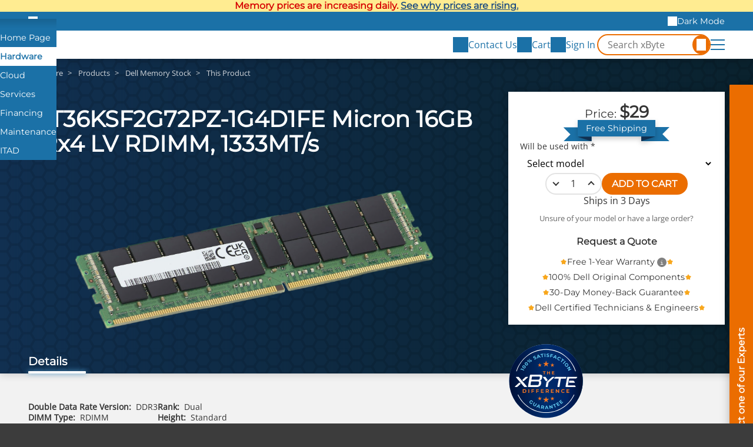

--- FILE ---
content_type: text/html;charset=UTF-8
request_url: https://www.xbyte.com/products/d-3e16g10600-5-co1-del/
body_size: 9419
content:
<!doctype html>
<html lang="en" translate="no" class="xb-html">
<head>
    <title>MT36KSF2G72PZ-1G4D1FE Micron 16GB 2Rx4 LV RDIMM, 1333MT/s - xByte Technologies</title>
    <meta charset="utf-8">
    <meta name="robots" content="max-image-preview:large">
    <meta name="viewport" content="width=device-width, initial-scale=1">
    <meta name="google" content="notranslate">
    <meta name="description" content="Upgrade your Dell™ system with 16GB RDIMM. Running at 1333 MHz with Dual rank, it ensures efficient performance.">
            <meta property="og:title" content="MT36KSF2G72PZ-1G4D1FE Micron 16GB 2Rx4 LV RDIMM, 1333MT/s">
            <meta property="og:description" content="Upgrade your Dell™ system with 16GB RDIMM. Running at 1333 MHz with Dual rank, it ensures efficient performance.">
            <meta property="og:url" content="https://www.xbyte.com/products/cat-5167/">
            <meta property="og:image" content="https://media.xbyte.com/cdn-cgi/image/width=500,height=500,fit=contain/parts/RAM-2.png">
            <meta property="og:type" content="og:product">
            <meta property="og:site_name" content="xByte Technologies">
        <link rel="canonical" href="https://www.xbyte.com/products/cat-5167/">

    <link rel="dns-prefetch" href="https://media.xbyte.com">
    <link rel="preconnect" href="https://media.xbyte.com" crossorigin>
    <!-- xByte favicons -->
<link rel="icon" type="image/png" href="https://media.xbyte.com/favicon/favicon-96x96.png" sizes="96x96" />
<link rel="icon" type="image/svg+xml" href="https://media.xbyte.com/favicon/favicon.svg" />
<link rel="shortcut icon" href="https://media.xbyte.com/favicon/favicon.ico" />
<link rel="apple-touch-icon" sizes="180x180" href="https://media.xbyte.com/favicon/apple-touch-icon.png" />
<meta name="apple-mobile-web-app-title" content="xByte" />    <link rel="preload" href="https://media.xbyte.com/fonts/Montserrat.woff2" as="font" type="font/woff2" crossorigin="anonymous">
<link rel="preload" href="https://media.xbyte.com/fonts/OpenSans.woff2" as="font" type="font/woff2" crossorigin="anonymous">

            <link rel="stylesheet" type="text/css" href="/v175/css/global.min.css">
            <link rel="stylesheet" type="text/css" href="/v175/css/Webpage/render.min.css">
            <link rel="stylesheet" type="text/css" href="/v175/css/Product/webView.min.css">
    
    <!-- 1️⃣— Early patch: XHR interceptor + console hijack — before any other scripts -->
    <script>

    </script>

    <script>const versionPrefix = '/v175';</script>
    <script type="text/javascript">
    window.xbAnalytics = {
        queue: [],
        send( type, args = {} ) {
            this.queue.push( { type, args } );
        }
    };
</script>

            <script defer src="/v175/js/global.min.js"></script>
            <script defer src="/v175/js/Webpage/render.min.js"></script>
            <script defer src="/v175/js/QuickSearch/header.min.js"></script>
            <script defer src="/v175/js/Product/webView.min.js"></script>
    
            <script type="application/ld+json">{"@context":"https://schema.org/","@type":"Product","name":"Micron 16GB 2Rx4 LV RDIMM, 1333MT/s","description":"Upgrade your Dell\u2122 system with 16GB RDIMM. Running at 1333 MHz with Dual rank, it ensures efficient performance.","offers":{"@type":"Offer","priceCurrency":"USD","price":29,"availability":"https://schema.org/BackOrder","seller":{"@type":"Organization","name":"xByte Technologies"}},"image":"https://media.xbyte.com/parts/RAM-2.png","additionalProperty":[{"@type":"PropertyValue","name":"Double Data Rate Version","value":"DDR3"},{"@type":"PropertyValue","name":"DIMM Type","value":"RDIMM"},{"@type":"PropertyValue","name":"Memory Size","value":"16GB"},{"@type":"PropertyValue","name":"Memory Speed","value":"1333 MHz"},{"@type":"PropertyValue","name":"Rank","value":"Dual"},{"@type":"PropertyValue","name":"Height","value":"Standard"},{"@type":"PropertyValue","name":"Voltage","value":"1.35V"}],"isAccessoryOrSparePartFor":[{"@type":"Product","name":"Dell PowerEdge M420 Blade","sku":">M420"},{"@type":"Product","name":"Dell PowerEdge M520 Blade Server","sku":">M520"},{"@type":"Product","name":"Dell PowerEdge M620 Blade Server","sku":">M620"},{"@type":"Product","name":"Dell PowerEdge R520 Server","sku":">R520"},{"@type":"Product","name":"Dell PowerEdge R620 Server","sku":">R620"},{"@type":"Product","name":"Dell PowerEdge R720 Server","sku":">R720"},{"@type":"Product","name":"Dell PowerEdge R720xd Server","sku":">R720XD"},{"@type":"Product","name":"Dell PowerEdge R820 Server","sku":">R820"},{"@type":"Product","name":"Dell PowerEdge T620 Server","sku":">T620"}]}</script>
    
    <script async defer src="https://www.googletagmanager.com/gtag/js?id=G-6LNFBWM87E"></script>
<script>
    window.dataLayer = window.dataLayer || [];
    function gtag(){dataLayer.push(arguments);}
    gtag('js', new Date());
    gtag('config', 'G-6LNFBWM87E');
    gtag('config', 'AW-1024474656');
</script>    <script>
    (function() {
        const prefersDarkScheme = window.matchMedia('(prefers-color-scheme: dark)');
        console.log(prefersDarkScheme.matches);
        const cookies = document.cookie.split('; ');

        let darkModeEnabled = prefersDarkScheme.matches;
        const cookie = cookies.find(cookie => cookie.startsWith('xb_dark_mode='));

        if (cookie) darkModeEnabled = cookie.split('=')[1] === 'true';

        document.documentElement.classList.toggle('xb-dark-mode', darkModeEnabled);
    })();
</script>
    <script>
    function process_xb_source() {
        const currentSourceURL = new URL( window.location.href );

        if( currentSourceURL.searchParams.has( 'xb_source' ) ) {
            const xbSource = currentSourceURL.searchParams.get( 'xb_source' );
            const parameters = {};

            if( currentSourceURL.searchParams.has( 'xb_campaign' ) ) {
                parameters.value = currentSourceURL.searchParams.get( 'xb_campaign' );
            }

            window.dataLayer = window.dataLayer || [];
            window.dataLayer.push(['event', xbSource, parameters]);

            currentSourceURL.searchParams.delete( 'xb_source' );
            currentSourceURL.searchParams.delete( 'xb_campaign' );

            const newHistoryState = { ...window.history.state };
            newHistoryState.xb_source = xbSource;
            newHistoryState.parameters = parameters;

            window.history.replaceState( newHistoryState, document.title, currentSourceURL.toString() );
        }
    }

    process_xb_source();
</script>
    <script type="text/javascript">
    window.lhnJsSdkInit = function() {
        lhnJsSdk.setup = {
            application_id: "af70bbb5-1692-411b-a796-6eddb50875bb",
            application_secret: "102563b863ee48958b5b960a300bcb0419813003e75d439ca5"
        };
        lhnJsSdk.options = {
            disableCookies: true
        };
        lhnJsSdk.controls = [ {
            type: "hoc",
            id: "c96a0a47-b5e7-40cc-9ba1-2ab80ea72166"
        } ];
    };

    // Show Live Chat If Online
    function lhnStatusUpdate() {
        document.querySelectorAll( '.live-chat' ).forEach( liveChatButton => {
            if( typeof lhnJsSdk !== 'undefined' ) {
                liveChatButton.style.display = lhnJsSdk.isOnline ? null : 'none';
            }
        } );
    }
</script>
<script type="text/javascript" defer async src="https://developer.livehelpnow.net/js/sdk/lhn-jssdk-current.min.js"></script>
    <script type="text/javascript">
    window._mfq = window._mfq || [];
</script>
<script type="text/javascript" defer async src="https://cdn.mouseflow.com/projects/4b695cd8-f3e5-4538-9795-9b20b28e54f7.js"></script>    <script>
    (function(e,t,o,n,p,r,i){e.visitorGlobalObjectAlias=n;e[e.visitorGlobalObjectAlias]=e[e.visitorGlobalObjectAlias]||function(){(e[e.visitorGlobalObjectAlias].q=e[e.visitorGlobalObjectAlias].q||[]).push(arguments)};e[e.visitorGlobalObjectAlias].l=(new Date).getTime();r=t.createElement("script");r.src=o;r.async=true;i=t.getElementsByTagName("script")[0];i.parentNode.insertBefore(r,i)})(window,document,"https://diffuser-cdn.app-us1.com/diffuser/diffuser.js","vgo");
    vgo('setAccount', '1003394008');
    vgo('setTrackByDefault', true);
    vgo('process');
</script>    <script type="text/javascript" defer async src="/v175/js/Analytics/capture.min.js"></script>
</head>
<body class="xb-body">
<div style="background-color: #ffec91; color: #D60000; font-weight: 600; font-family: var(--xb-heading-font-family); padding-block: 0.25rem; text-align: center; text-wrap: balance">
    <style>
        .xb-a2 {
            color: #1D4D81;
        }
        .xb-a2:hover {
            color: #00007A;
        }
    </style>
    <div class="xb-container">Memory prices are increasing daily. <a class="xb-a xb-a2" target="_blank" href="/blog/dram-prices-are-soaring/">See why prices are rising.</a></div>
</div>
<aside class="xb-brands">
    <div class="xb-container">
        <label><input type="checkbox" id="expand-brands" aria-label="Expand Brands"></label>
        <ul>
            <li class="home"><a tabindex="0" href="/" aria-label="Home Page"></a></li>
            <li aria-current="true"><a tabindex="0" href="/hardware">Hardware</a></li>
            <li><a tabindex="0" href="https://www.xbytecloud.com">Cloud</a></li>
            <li><a tabindex="0" href="https://www.xbytesolutionsgroup.com">Services</a></li>
            <li><a tabindex="0" href="/xbyte-capital/">Financing</a></li>
            <li><a tabindex="0" href="https://www.servassist.com">Maintenance</a></li>
            <li><a tabindex="0" href="/itad/">ITAD</a></li>
        </ul>
        <div class="xb-dark-mode-toggle">
            <button type="button" class="dark">Dark Mode</button>
            <button type="button" class="light">Light Mode</button>
        </div>
    </div>
</aside>
<header class="xb-header">
    <div class="xb-container">
        <a class="logo" title="xByte Technologies" aria-label="xByte Technologies" href="/hardware"></a>
        <label id="xb-expand-menu" aria-label="Expand Main Menu">
            <input id="xb-expand-menu-checkbox" type="checkbox">
            <span class="burger"></span>
        </label>
        <nav class="xb-nav">
            <ul>
                <li>
                    <button tabindex="0">IT Infrastructure</button>
                    <ul>
                        <li>
                            <button tabindex="0">Servers</button>
                            <ul>
                                <li><a tabindex="0" href="/products?class=Servers&class_id=84">All Servers</a></li>
                                <li><a tabindex="0" href="/products?attribute_SERVERTYPE=RACK&class=Servers&class_id=84">Rack Servers</a></li>
                                <li><a tabindex="0" href="/products?attribute_SERVERTYPE=TOWER&class=Servers&class_id=84"> Tower Servers</a></li>
                                <li><a tabindex="0" href="/dell-poweredge-modular-infrastructure/">Modular Infrastructure</a></li>
                                <li><a tabindex="0" href="/products?attribute_SERVERTYPE=RUGGED&class=Servers&class_id=84">Rugged Servers</a></li>
                            </ul>
                        </li>
                        <li>
                            <button tabindex="0">Storage</button>
                            <ul class="two-column">
                                <li><a tabindex="0" href="/products?class=Storage+Arrays&class_id=83">All Storage</a></li>
                                <li><a tabindex="0" href="/products?class=Storage+Arrays&class_id=83">PowerVault</a></li>
                                <li><a tabindex="0" href="/hw/dell/dell-storage/powermax-arrays.html">PowerMax</a></li>
                                <li><a tabindex="0" href="/hw/dell/dell-storage/powerscale-arrays.html">PowerScale</a></li>
                                <li><a tabindex="0" href="/hw/dell/dell-storage/powerstore-arrays.html">PowerStore</a></li>
                                <li><a tabindex="0" href="/hw/dell/dell-storage/unityxt-arrays.html">Unity XT</a></li>
                                <li><a tabindex="0" href="/hyperconverged-infrastructure/">Hyper-Converged</a></li>
                            </ul>
                        </li>
                        <li>
                            <button tabindex="0">Workstations</button>
                            <ul>
                                <li><a tabindex="0" href="/products?class=Workstations&class_id=113">All Workstations</a></li>
                                <li><a tabindex="0" href="/products?attribute_SERVERTYPE=RACK&class=Workstations&class_id=113">Rack Workstations</a></li>
                                <li><a tabindex="0" href="/products?attribute_SERVERTYPE=TOWER&class=Workstations&class_id=113">Tower Workstations</a></li>
                            </ul>
                        </li>
                        <li>
                            <button tabindex="0">Networking</button>
                            <ul class="two-column">
                                <li><a tabindex="0" href="/networking">All Networking</a></li>
                                <li><a tabindex="0" href="/products?class=Dell+Switches&class_id=85">Dell</a></li>
                                <li><a tabindex="0" href="/networking/cisco-networking.html">Cisco</a></li>
                                <li><a tabindex="0" href="/networking/juniper-networking.html">Juniper</a></li>
                                <li><a tabindex="0" href="/networking/hpe/hpe-networking/hpe-switches.html">HPE</a></li>
                                <li><a tabindex="0" href="/networking/mellanox.html">Mellanox</a></li>
                                <li><a tabindex="0" href="/products?class=Arista+Switches&class_id=88">Arista</a></li>
                                <li><a tabindex="0" href="/networking/meraki-networking.html">Meraki</a></li>
                                <li><a tabindex="0" href="/networking/fortinet-networking.html">Fortinet</a></li>
                            </ul>
                        </li>
                        <li>
                            <button tabindex="0">HCI</button>
                            <ul class="two-column">
                                <li><a tabindex="0" href="/hyperconverged-infrastructure/">Hyper-converged<br>Infrastructure</a></li>
                                <li><a tabindex="0" href="/vxrail/">VxRail</a></li>
                                <li><a tabindex="0" href="/vmware-vsan/">VMware vSAN</a></li>
                                <li><a tabindex="0" href="/hw/dell/dell-storage/powerflex-arrays.html">PowerFlex</a></li>
                                <li><a tabindex="0" href="/nutanix/">Nutanix</a></li>
                                <li><a tabindex="0" href="/microsoft-azure-stack-hci/">Microsoft Azure<br>Stack HCI</a></li>
                                <li><a tabindex="0" href="/starwind-hyper-v-bundles/">Starwind Hyper-V</a></li>
                                <li><a tabindex="0" href="/proxmox-VE/">Proxmox VE</a></li>
                                <li><a tabindex="0" href="/red-hat/">Red Hat</a></li>
                            </ul>
                        </li>
                    </ul>
                </li>
                <li>
                    <button tabindex="0">Parts</button>
                    <ul>
                        <li><a tabindex="0" href="/products">All Parts</a></li>
                        <li>
                            <button tabindex="0">For Server & Storage</button>
                            <ul class="two-column">
                                <li><a tabindex="0" href="/products?class=Solid+State+Drives&class_id=37">Solid State Drives</a></li>
                                <li><a tabindex="0" href="/products?class=Hard+Drives&class_id=38">Hard Drives</a></li>
                                <li><a tabindex="0" href="/products?class=CPUs&class_id=39">CPUs</a></li>
                                <li><a tabindex="0" href="/products?class=Memory&class_id=40">Memory</a></li>
                                <li><a tabindex="0" href="/products?class=Network+Adapters&class_id=41">Network Adapters</a></li>
                                <li><a tabindex="0" href="/products?class=RAID+Controllers&class_id=55">RAID Controllers</a></li>
                                <li><a tabindex="0" href="/products?class=Power+Supplies&class_id=57">Power Supplies</a></li>
                                <li><a tabindex="0" href="/products?class=GPU+Accelerators&class_id=67">GPU Accelerators</a></li>
                                <li><a tabindex="0" href="/products?class=Rail+Kits&class_id=59">Rail Kits</a></li>
                                <li><a tabindex="0" href="/products?class=Bezels&class_id=75">Bezels</a></li>
                                <li><a tabindex="0" href="/dell-enterprise-portfolio/parts-and-accessories/dracs">DRACs</a></li>
                                <li><a tabindex="0" href="/dell-enterprise-portfolio/parts-and-accessories/motherboards">Motherboards</a></li>
                                <li><a tabindex="0" href="/dell-enterprise-portfolio/parts-and-accessories/backplanes">Backplanes</a></li>
                                <li><a tabindex="0" href="/dell-enterprise-portfolio/parts-and-accessories/risers">Risers</a></li>
                                <li><a tabindex="0" href="/dell-enterprise-portfolio/parts-and-accessories/racks-and-accessories">Racks and Accessories</a></li>
                            </ul>
                        </li>
                        <li>
                            <button tabindex="0">Networking Accessories</button>
                            <ul>
                                <li><a tabindex="0" href="/products?class=Networking+Modules&class_id=100">Expansion Modules</a></li>
                                <li><a tabindex="0" href="/products?class=Networking+Transceiver&class_id=99">Transceivers</a></li>
                                <li><a tabindex="0" href="/products?class=Networking+Power+Supply&class_id=97">Power Supplies</a></li>
                                <li><a tabindex="0" href="/products?class=Networking+Airflow+Kits&class_id=101">Airflow Conversion Kits</a></li>
                            </ul>
                        </li>
                        <li><a tabindex="0" href="/products?discounted=">Special Buys</a></li>
                    </ul>
                </li>
                                <li>
                    <button tabindex="0">Company</button>
                    <ul>
                        <li><a tabindex="0" href="/about-us/">About Us</a></li>
                        <li><a tabindex="0" href="/meet-xbyte-team/">Meet The Team</a></li>
                        <li><a tabindex="0" href="/blogs">Blogs</a></li>
                        <li><a tabindex="0" href="/videos">Videos</a></li>
                        <li><a tabindex="0" href="/careers/">Careers</a></li>
                        <li><a tabindex="0" href="/warranty/">Warranty</a></li>
                    </ul>
                </li>
            </ul>
        </nav>
        <script>
            /*document.querySelectorAll( '.xb-header nav li li:first-child' ).forEach( firstListItem => {
                const ul = firstListItem.parentElement;
                const button = ul.parentElement.querySelector('button');

                button.addEventListener( 'click', () => {
                    console.log(document.activeElement.innerHTML);
                    if(document.activeElement !== button) return;

                    ul.style.display = 'block';
                    firstListItem.firstElementChild.focus();
                    ul.style.display = null;
                } );
            } );*/
        </script>
        <div class="side-actions">
            <button aria-label="Contact Us" onclick="xbToggleFloatingContact()">
                <span class="icon" style="mask-image: url('https://media.xbyte.com/icons/xbyte-chat-3.svg')"></span>
                <span class="text">Contact Us</span>
            </button>
            <a id="cart-icon" href="/cart" aria-label="View Cart" data-qty="0">
                <span class="icon" style="mask-image: url('https://media.xbyte.com/icons/xbyte-cart-3.svg')"></span>
                <span class="text">Cart</span>
            </a>
                            <a id="account-icon" href="/sign-in" aria-label="Sign In">
                    <span class="icon" style="mask-image: url('https://media.xbyte.com/icons/xbyte-sign-in-3.svg')"></span>
                    <span class="text">Sign In</span>
                </a>
                    </div>
        <div class="quick-search-form">
            <form  onsubmit="event.preventDefault()" role="search" aria-label="Search Form">
                <input type="search" name="q" id="q" class="search-input" required="required" placeholder="Search xByte" aria-label="Search in xByte.com" autocomplete="off">
                <button type="submit" class="search-icon" aria-label="Search"></button>
                <label for="q"></label>
            </form>
            <div class="results">
                <div class="no-results">No results</div>
            </div>
        </div>
    </div>
</header>
<input type="checkbox" id="xb-expand-contact" aria-hidden="true" tabindex="-1" aria-label="Expand contact form">
<aside class="xb-floating-contact">
    <button aria-label="Contact on of our Experts" onclick="xbToggleFloatingContact()"></button>
    <div class="form"><div class="xb-form">
    <div class="response"></div>
    <form method="post" enctype="multipart/form-data" onsubmit="xbFormSubmit(event)"
          action="https://www.xbyte.com/api/Form/template/GeneralContact">
        <input type="hidden" name="page_title" value="">
        <input type="hidden" name="page_url" value="">
        <input type="text" name="url" tabindex="-1" autocomplete="none" aria-label="URL">
        <input type="email" name="email" tabindex="-1" autocomplete="none"  aria-label="email">
        <div class="xb-fieldset">
    <div class="xb-label">Subject</div>
    <a href="#" target="_blank" id="GeneralContact-subject">This Page</a>
</div>
<div class="columns">
    <fieldset>
        <label for="GeneralContact-name">First and Last Name *</label>
        <input type="text" id="GeneralContact-name" name="full_name" required="required" maxlength="100" pattern=".*\w\s\w.*" title="Enter both: first and last name">
    </fieldset>
    <fieldset>
        <label for="GeneralContact-email">Email *</label>
        <input type="email" id="GeneralContact-email" name="work_email" required="required" maxlength="100">
    </fieldset>
</div>
<div class="columns">
    <fieldset>
        <label for="GeneralContact-phone">Phone *</label>
        <input type="tel" id="GeneralContact-phone" name="phone" autocomplete="phone" required="required" maxlength="100">
    </fieldset>
    <fieldset>
        <label for="GeneralContact-company">Company *</label>
        <input type="text" id="GeneralContact-company" name="company" autocomplete="organization" required="required" maxlength="100">
    </fieldset>
</div>
<fieldset>
    <label for="GeneralContact-heard-about-us">How did you hear about us?</label>
    <input type="text" id="GeneralContact-heard-about-us" name="heard_about_us" maxlength="100">
</fieldset>
<fieldset>
    <label for="GeneralContact-details">Details</label>
    <textarea id="GeneralContact-details" name="details" maxlength="1000" rows="4"></textarea>
</fieldset>
<div class="actions">
    <a class="phone" href="tel:+18889298348" id="GeneralContact-call">+1 (888) 929-8348</a>
    <button class="live-chat" type="button" onclick="GeneralLiveChat()" style="display: none">Live Chat</button>
    <button type="submit" class="xb-btn">Send</button>
</div>
<script>
    function GeneralLiveChat() {
        const email = document.getElementById( 'GeneralContact-email' ).value;
        const name = document.getElementById( 'GeneralContact-name' ).value

        lhnJsSdk.options = {
            custom1Label: "Phone",
            custom1: document.getElementById( 'GeneralContact-phone' ).value.substring( 0, 350 ),
            custom2Label: "Details",
            custom2: document.getElementById( 'GeneralContact-details' ).value.substring( 0, 350 ),
        };

        lhnJsSdk.fieldData = {
            email: email.substring( 0, 100 ),
            full_name: name.substring( 0, 100 ),
            auto_submit: true //set to true to auto submit the pre-chat form with supplied info
        }

        lhnJsSdk.openHOC();
        document.getElementById( 'xb-expand-contact' ).checked = false;

        window.xbAnalytics?.send( 'newEvent', {
            event_key: 'live_chat',
            event_value: JSON.stringify( Object.fromEntries( new FormData( document.getElementById( 'BrandContact-email' ).closest( 'form' ) ).entries() ) ).substring( 0, 2000 )
        } );

        if( email !== '' ) {
            window.xbAnalytics?.send( 'setUser', {
                email: email,
                source_key: 'live_chat',
                source_value: window.location.href
            } );
        }
    }

    ( function( phoneButton ) {
        phoneButton.addEventListener( 'click', () => {
            window.xbAnalytics?.send( 'newEvent', {
                event_key: 'call',
                event_value: JSON.stringify( Object.fromEntries( new FormData( phoneButton.closest( 'form' ) ).entries() ) ).substring( 0, 2000 )
            } );
        } );
    } )( document.getElementById( 'GeneralContact-call' ) );
</script>    </form>
</div></div>
</aside>
<script>
    document.getElementById( 'xb-expand-contact' ).addEventListener( 'change', event => {
        if( event.target.checked ) {
            const subject = document.querySelector( '.xb-floating-contact input[name="page_title"]' ).value;
            const url = document.querySelector( '.xb-floating-contact input[name="page_url"]' ).value;
            document.getElementById( 'GeneralContact-subject' ).innerText = subject !== '' ? subject : document.title;
            document.getElementById( 'GeneralContact-subject' ).href = url !== '' ? url : window.location.href;

            document.getElementById( 'GeneralContact-name' ).focus();
        }
    } );
</script><div class="xb-container" style="display: none">
    <form class="quick-search-form" action="/products" role="search" aria-label="Search Form">
        <input type="search" name="q" class="search-input" placeholder="Search xByte" aria-label="Search in xByte.com" autocomplete="off">
        <button type="submit" class="search-icon" aria-label="Search">
            <svg x="0px" y="0px" viewBox="0 0 32 32" class="xbyte-svg-line-icon">
                <circle class="st0" cx="11.7" cy="11.6" r="10.2"></circle>
                <line class="st0" x1="18.9" y1="18.8" x2="30.5" y2="30.4"></line>
            </svg>
        </button>
        <div class="results">
            <div class="no-results">No results</div>
            <div class="products">
                <div class="title"></div>
            </div>
        </div>
    </form>
</div>
<div data-content-region="header_bottom"></div>
<main>
    <script>
    window.xbAnalytics.entityType = 'Products';
    window.xbAnalytics.entityID = '53920';

    const xbProduct = {
        id: 53920,
        sku: 'D-3E16G10600-5-CO1-DEL',
        shortName: 'Micron 16GB 2Rx4 LV RDIMM, 1333MT/s',
        available: 'true',
        role: 'public',
    }

    </script>

<div class="product-layout">
    <div class="xb-blue-honey product-honey-1"></div>
    <div class="xb-blue-honey product-honey-2"></div>
    <nav class="product-breadcrumbs">
        <ol class="xb-breadcrumb" itemscope itemtype="https://schema.org/BreadcrumbList">
            <li itemprop="itemListElement" itemscope itemtype="https://schema.org/ListItem">
            <a href="/hardware" itemprop="item"><span itemprop="name">Hardware</span></a>
            <meta itemprop="position" content="1"/>
        </li>
            <li itemprop="itemListElement" itemscope itemtype="https://schema.org/ListItem">
            <a href="/products" itemprop="item"><span itemprop="name">Products</span></a>
            <meta itemprop="position" content="2"/>
        </li>
            <li itemprop="itemListElement" itemscope itemtype="https://schema.org/ListItem">
            <a href="/products?class=Dell+Memory+Stock&class_id=48" itemprop="item"><span itemprop="name">Dell Memory Stock</span></a>
            <meta itemprop="position" content="3"/>
        </li>
                <li>This Product</li>
    </ol>
    </nav>
    <h1 class="product-title">MT36KSF2G72PZ-1G4D1FE Micron 16GB 2Rx4 LV RDIMM, 1333MT/s</h1>
    <div class="product-actions">
    <div class="purchase-panel">
                                            <ul class="prices">
                                        <li class="individual-price">Price: <span class="value">$29</span></li>
                                        <li class="each hidden">/each</li>
                </ul>
                <span class="free-shipping"><span>Free Shipping</span></span>
                <form class="add-to-cart" onsubmit="event.preventDefault(); productAddToCart(this)">
                                            <div class="compatibility">
                            <label class="xb-label" for="compatible-with">Will be used with *</label>
                            <select class="xb-select" id="compatible-with" name="for" aria-label="Compatibility choice" required>
                                <option value="" data-id="0">Select model</option>
                                                                    <option data-id="0">Other, contact me</option>
                                                                    <option data-id="0">I don't want to specify</option>
                                                                    <option data-id="12923">Dell PowerEdge M420 Blade</option>
                                                                    <option data-id="12924">Dell PowerEdge M520 Blade Server</option>
                                                                    <option data-id="12927">Dell PowerEdge M620 Blade Server</option>
                                                                    <option data-id="12970">Dell PowerEdge R520 Server</option>
                                                                    <option data-id="12977">Dell PowerEdge R620 Server</option>
                                                                    <option data-id="12987">Dell PowerEdge R720 Server</option>
                                                                    <option data-id="12988">Dell PowerEdge R720xd Server</option>
                                                                    <option data-id="12993">Dell PowerEdge R820 Server</option>
                                                                    <option data-id="13009">Dell PowerEdge T620 Server</option>
                                                            </select>
                        </div>
                                                            <div class="quantity xb-qty">
                        <button type="button" class="change-qty decrease">decrease</button>
                        <input class="number" type="number" step="1" min="1" max="100" value="1" aria-label="quantity" name="qty">
                        <button type="button" class="change-qty increase">increase</button>
                    </div>
                    <button type="submit" class="xb-btn cta">ADD TO CART</button>
                </form>
                <div class="inventory">
                    Ships in 3 Days                </div>
                <div class="unsure">
                    <p>Unsure of your model or have a large order?</p>
                    <button class="xb-btn alt" onclick="productQuoteRequest()">Request a Quote</button>
                </div>
                            <ul class="perks">
                            <li><a href="/warranty/" target="_blank">Free 1-Year Warranty</a></li>            <li>100% Dell Original Components</li>
            <li>30-Day Money-Back Guarantee</li>
            <li>Dell Certified Technicians & Engineers</li>
        </ul>
    </div>
    <img class="badge" src="https://media.xbyte.com/brand/xByte-Dif-Seal_111125.svg" fetchpriority="high" width="500" height="390" alt="100% Satisfaction Guarantee - The xByte Difference">
    </div>    <div class="product-images">
                                <picture class="current">
                <source media="(min-width: 1140px)" srcset="https://media.xbyte.com/cdn-cgi/image/width=1280,height=640,format=auto,fit=scale-down/parts/RAM-2.png">
                <img class="scaled" src="https://media.xbyte.com/cdn-cgi/image/width=640,height=320,format=auto,fit=scale-down/parts/RAM-2.png" width="400"
                     height="200" fetchpriority="high"
                     alt="Image of Micron 16GB 2Rx4 LV RDIMM, 1333MT/s">
            </picture>
            <dialog class="xb-dialog" id="zoom">
                <form method="dialog">
                    <button class="close" aria-label="close"></button>
                </form>
                <div class="content">
                    <img src="" alt="">
                </div>
            </dialog>
            </div>
            <div class="product-tabs" role="tablist">
                            <button role="tab" aria-controls="details" aria-selected="true">Details</button>
                    </div>
        <div class="product-content">
                            <div id="details" role="tabpanel" class="product-details initialized"
                     >
                    <div class="product-summary">
                <div class="attributes">
                            <ul>
                                            <li>
                            <strong>Double Data Rate Version:</strong><span class="value">DDR3</span>
                        </li>
                                            <li>
                            <strong>DIMM Type:</strong><span class="value">RDIMM</span>
                        </li>
                                            <li>
                            <strong>Memory Size:</strong><span class="value">16GB</span>
                        </li>
                                            <li>
                            <strong>Memory Speed:</strong><span class="value">1333 MHz</span>
                        </li>
                                    </ul>
                            <ul>
                                            <li>
                            <strong>Rank:</strong><span class="value">Dual</span>
                        </li>
                                            <li>
                            <strong>Height:</strong><span class="value">Standard</span>
                        </li>
                                            <li>
                            <strong>Voltage:</strong><span class="value">1.35V</span>
                        </li>
                                    </ul>
                    </div>
        <div class="sku"><strong>SKU:</strong> <span id="product-sku">D-3E16G10600-5-CO1-DEL</span></div>
    </div>
<div class="product-compatibility">
    <h2 class="xb-h2">Compatible with:</h2>
    <ul>
                    <li>
                <a href="/products/m420/"><div class="xb-checked-mark"></div>Dell PowerEdge M420 Blade</a></li>
                    <li>
                <a href="/products/m520/"><div class="xb-checked-mark"></div>Dell PowerEdge M520 Blade Server</a></li>
                    <li>
                <a href="/products/m620/"><div class="xb-checked-mark"></div>Dell PowerEdge M620 Blade Server</a></li>
                    <li>
                <a href="/products/r520/"><div class="xb-checked-mark"></div>Dell PowerEdge R520 Server</a></li>
                    <li>
                <a href="/products/r620/"><div class="xb-checked-mark"></div>Dell PowerEdge R620 Server</a></li>
                    <li>
                <a href="/products/r720/"><div class="xb-checked-mark"></div>Dell PowerEdge R720 Server</a></li>
                    <li>
                <a href="/products/r720xd/"><div class="xb-checked-mark"></div>Dell PowerEdge R720xd Server</a></li>
                    <li>
                <a href="/products/r820/"><div class="xb-checked-mark"></div>Dell PowerEdge R820 Server</a></li>
                    <li>
                <a href="/products/t620/"><div class="xb-checked-mark"></div>Dell PowerEdge T620 Server</a></li>
            </ul>
</div>                </div>
                                            </div>
    </div>
<script>
    if( typeof initializeProduct === 'function' ) {
        initializeProduct();
    } else {
        const waitInitializeProduct = setInterval( () => {
            if( typeof initializeProduct === 'function' ) {
                clearInterval( waitInitializeProduct );
                initializeProduct();
            }
        }, 50 );
    }
</script>
</main>
<footer class="xb-footer">
    <div class="xb-container about">
        <div class="contact-info">
            <div class="address">
                <strong>Headquarters:</strong>
                <p>4614 19th St Ct E,<br>Bradenton, FL 34203</p>
            </div>
            <div class="address">
                <strong>St. Petersburg Office:</strong>
                <p>9887 4th St N, Ste 102,<br>St. Petersburg, FL 33702</p>
            </div>
            <ul class="contact">
                <li>
                    <a class="phone" href="tel:888-929-8348"><span><strong>TF:</strong> 888-929-8348</span></a>
                </li>
                <li>
                    <a class="phone" href="tel:941-358-9770"><span><strong>Local:</strong> 941-358-9770</span></a>
                </li>
                <li>
                    <div class="fax"><span><strong>Fax:</strong> 941-741-9779</span></div>
                </li>
                <li>
                    <a class="email" href="/cdn-cgi/l/email-protection#e4b785888197a49ca69d9081ca878b89"><span><strong>E-Mail:</strong> <span class="__cf_email__" data-cfemail="e4b785888197a49ca69d9081ca878b89">[email&#160;protected]</span></span></a>
                </li>
            </ul>
        </div>
        <ul class="sitemap">
            <li>
                <div><input type="checkbox" id="expand-products"></div>
                <label for="expand-products">Products</label>
                <ul>
                    <li><a href="/products?class=Servers&class_id=84">Servers</a></li>
                    <li><a href="/products?class=Storage+Arrays&class_id=83">Storage</a></li>
                    <li><a href="/products?class=Workstations&class_id=113">Workstations</a></li>
                    <li><a href="/networking/">Networking</a></li>
                    <li><a href="/products">Parts</a></li>
                    <li><a href="/products?discounted=">Special Buys</a></li>
                </ul>
            </li>
                        <li>
                <div><input type="checkbox" id="expand-support"></div>
                <label for="expand-support">Support</label>
                <ul>
                    <li><a href="/return-policy/">RMA & Return Policy</a></li>
                    <li><a href="/warranty/">Warranty</a></li>
                    <li><a href="javascript:xbToggleFloatingContact('Quote Request')">Quote Request</a></li>
                    <li><a href="javascript:xbToggleFloatingContact('Contact Us')">Contact Us</a></li>
                </ul>
            </li>
            <li>
                <div><input type="checkbox" id="expand-company"></div>
                <label for="expand-company">Company</label>
                <ul id="footer-about-us" class="hidden">
                    <li><a href="/about-us/">About Us</a></li>
                    <li><a href="/meet-xbyte-team/">Meet The Team</a></li>
                    <li><a href="/careers/">Careers</a></li>
                    <li><a href="/blogs">Blogs</a></li>
                    <li><a href="/videos">Videos</a></li>
                </ul>
            </li>
        </ul>
    </div>
    <div class="xb-container">
        <div class="family">
            <strong class="logo">
                <img src="https://media.xbyte.com/brand/xByte-logo-icon.svg" height="180" width="180" alt="" class="icon" loading="lazy">
                <img src="https://media.xbyte.com/brand/xByte-family-text-only.svg" height="180" width="466" alt="xByte Family of Brands" class="text" loading="lazy">
            </strong>
            <ul>
                <li>
                    <a href="/hardware" style="mask-image: url('https://media.xbyte.com/icons/xbyte-technologies-a.svg'); aspect-ratio: 301/140">Technologies</a>
                </li>
                <li>
                    <a href="https://www.xbytecloud.com" class="icon" style="mask-image: url('https://media.xbyte.com/icons/xbyte-cloud-a.svg'); aspect-ratio: 131/140">Cloud</a>
                </li>
                <li>
                    <a href="https://www.xbytesolutionsgroup.com" style="mask-image: url('https://media.xbyte.com/icons/xbyte-solutions-a.svg'); aspect-ratio: 220/140">Solutions</a>
                </li>
                <li>
                    <a href="/xbyte-capital/" style="mask-image: url('https://media.xbyte.com/icons/xbyte-capital-a.svg'); aspect-ratio: 152/140">Capital</a>
                </li>
                <li>
                    <a href="https://www.servassist.com" style="mask-image: url('https://media.xbyte.com/icons/xbyte-serv-assist-a.svg'); aspect-ratio: 237/140">ServAssist</a>
                </li>
                <li>
                    <a href="/itad/" style="mask-image: url('https://media.xbyte.com/icons/xbyte-disposition-b.svg'); aspect-ratio: 100/140">ITAD</a>
                </li>
            </ul>
        </div>
        <div class="break-line"></div>
    </div>
    <div class="xb-container legal">
        <div class="copyright">
            Copyright © 2024 xByte Capital. All Rights Reserved.<br>
            <p class="fine-print">*All third-party logos and trademarks used on this website are the property of their respective owners.<br>R2v3 Certified® is a registered certification mark of SERI.
                Any unauthorized use is strictly prohibited.</p></div>
        <ul class="links">
            <li class="footer-bottom-link">
                <a href="/security-privacy-policy/">Privacy Policy</a>
            </li>
        </ul>
    </div>
</footer>
<script data-cfasync="false" src="/cdn-cgi/scripts/5c5dd728/cloudflare-static/email-decode.min.js"></script></body>
</html>

--- FILE ---
content_type: text/css
request_url: https://www.xbyte.com/v175/css/global.min.css
body_size: 11820
content:
@font-face{font-family:"Montserrat";font-style:normal;font-display:swap;src:url(https://media.xbyte.com/fonts/Montserrat.woff2) format("woff2");unicode-range:U+0000-00FF,U+0131,U+0152-0153,U+02BB-02BC,U+02C6,U+02DA,U+02DC,U+0304,U+0308,U+0329,U+2000-206F,U+2074,U+20AC,U+2122,U+2191,U+2193,U+2212,U+2215,U+FEFF,U+FFFD}@font-face{font-family:"Open Sans";font-style:normal;font-stretch:100%;font-display:swap;src:url(https://media.xbyte.com/fonts/OpenSans.woff2) format("woff2");unicode-range:U+0000-00FF,U+0131,U+0152-0153,U+02BB-02BC,U+02C6,U+02DA,U+02DC,U+0304,U+0308,U+0329,U+2000-206F,U+2074,U+20AC,U+2122,U+2191,U+2193,U+2212,U+2215,U+FEFF,U+FFFD}:root{--xb-breakpoint-large: $screen-large;--xb-breakpoint-medium: $screen-medium;--xb-breakpoint-small: $screen-small;--xb-container-padding: clamp(1.5rem, 5vw, 3rem);--xb-container-width: 92rem;--xb-font-family: "Open Sans", "Malgun Gothic", sans-serif;--xb-heading-font-family: "Montserrat", "MS Reference Sans Serif", sans-serif}:root{--xb-blue-1: #C9E9F7;--xb-blue-2: #55abe1;--xb-blue-3: #1b71a7;--xb-blue-4: #113051;--xb-blue-5: #0A222E;--xb-gray-0: #ffffff;--xb-gray-1: #f2f2f2;--xb-gray-2: #E3E3E3;--xb-gray-3: #4F4F4F;--xb-gray-4: #3c3c3c;--xb-gray-5: #343434;--xb-gray-6: #1e1e1e;--xb-green-2: #33c333;--xb-green-4: #017c01;--xb-orange-1: #f8a71d;--xb-orange-2: #ff8012;--xb-orange-4: #EB6D00;--xb-red-2: #ff5947;--xb-red-4: #ff0000}:root{--xb-accent-color: var(--xb-blue-2);--xb-background-color: var(--xb-gray-1);--xb-error-color: var(--xb-red-4);--xb-font-color: var(--xb-gray-5);--xb-foreground-accent-color: var(--xb-gray-2);--xb-foreground-color: var(--xb-gray-0);--xb-foreground-hover-color: var(--xb-gray-1);--xb-foreground-selected-color: var(--xb-blue-1);--xb-heading-color: var(--xb-blue-4);--xb-orange-color: var(--xb-orange-4);--xb-primary-color: var(--xb-blue-3);--xb-success-color: var(--xb-green-4)}:root.xb-dark-mode{--xb-accent-color: var(--xb-blue-3);--xb-background-color: var(--xb-gray-6);--xb-error-color: var(--xb-red-2);--xb-font-color: var(--xb-gray-1);--xb-foreground-accent-color: var(--xb-gray-3);--xb-foreground-color: var(--xb-gray-5);--xb-foreground-hover-color: var(--xb-gray-4);--xb-foreground-selected-color: color-mix(in srgb, var(--xb-blue-3), var(--xb-gray-5));--xb-heading-color: var(--xb-blue-1);--xb-orange-color: var(--xb-orange-2);--xb-primary-color: var(--xb-blue-2);--xb-success-color: var(--xb-green-2)}.xb-html{background-color:var(--xb-gray-4);color:var(--xb-font-color);color-scheme:light;font-family:var(--xb-font-family);text-size-adjust:none;scroll-behavior:smooth}.xb-html.xb-dark-mode{color-scheme:dark}.xb-body{position:relative;max-width:120rem;margin:0 auto;padding:0;background-color:var(--xb-background-color);box-shadow:0 0 2rem 0 rgba(0,0,0,.25);font-size:1rem;line-height:1.3}.xb-body>main{overflow-x:clip}.xb-container{display:block;box-sizing:border-box;max-width:var(--xb-container-width);margin-inline:auto;padding:0 var(--xb-container-padding)}.xb-brands{background-color:var(--xb-blue-3);color:var(--xb-gray-0);font-size:.9rem}.xb-brands>.xb-container{display:flex;align-items:center;justify-content:space-between;height:2rem}.xb-brands>.xb-container>ul{margin:0;padding:0;list-style:none}.xb-brands>.xb-container>ul>li{background-color:rgba(0,0,0,0);transition:background-color .3s ease-in-out}.xb-brands>.xb-container>ul>li[aria-current]{background-color:var(--xb-foreground-color);color:var(--xb-primary-color);font-weight:600}.xb-brands>.xb-container>ul>li:not([aria-current]):hover{background-color:var(--xb-gray-3)}.xb-brands>.xb-container>ul>li>a{outline-offset:-4pt;color:inherit;font-family:var(--xb-heading-font-family);text-decoration:none}.xb-brands>.xb-container .xb-dark-mode-toggle{display:flex;height:100%}.xb-brands>.xb-container .xb-dark-mode-toggle>button{height:100%;margin-inline:-1rem;padding-inline:1rem;transition:background-color .3s ease-in-out}.xb-brands>.xb-container .xb-dark-mode-toggle>button:hover{background-color:var(--xb-blue-2)}@media only all and (min-width: 90rem){.xb-brands>.xb-container>label{display:none}.xb-brands>.xb-container>ul{display:flex;height:100%}.xb-brands>.xb-container>ul>li>a{display:flex;align-items:center;height:100%;padding-inline:1rem}.xb-brands>.xb-container>ul>li.home{margin-left:-1rem}.xb-brands>.xb-container>ul>li.home>a::before{content:"";display:block;width:1rem;height:1rem;background-color:currentColor;mask-image:url("data:image/svg+xml,%3Csvg version='1.1' xmlns='http://www.w3.org/2000/svg' viewBox='0 0 32 32'%3E%3Cpolygon points='16,0 0.2,14.9 4.8,14.9 4.8,32 12.1,32 12.1,21.3 19.9,21.3 19.9,32 27.1,32 27.1,14.9 31.8,14.9 '/%3E%3C/svg%3E");mask-repeat:no-repeat}}@media not all and (min-width: 90rem){.xb-brands>.xb-container>label{display:grid;grid-auto-flow:column;gap:.5rem;align-items:center}.xb-brands>.xb-container>label:focus-within{outline:1.5pt auto var(--xb-orange-2);outline-offset:3pt}.xb-brands>.xb-container>label::before{content:"";display:block;width:1rem;height:1rem;background-color:currentColor;mask-image:url("data:image/svg+xml,%3Csvg version='1.1' xmlns='http://www.w3.org/2000/svg' viewBox='0 0 32 32'%3E%3Cpolygon points='16,0 0.2,14.9 4.8,14.9 4.8,32 12.1,32 12.1,21.3 19.9,21.3 19.9,32 27.1,32 27.1,14.9 31.8,14.9 '/%3E%3C/svg%3E");mask-repeat:no-repeat}.xb-brands>.xb-container>label::after{content:"";width:.3rem;height:.3rem;border-top:.1em solid currentColor;border-left:.1em solid currentColor;transform:rotate(225deg);transition:transform .3s}.xb-brands>.xb-container>label>input{all:unset;position:absolute;top:0;left:0;width:0;height:0}.xb-brands>.xb-container>ul{position:absolute;z-index:6;top:2rem;left:0;overflow-y:hidden;height:15rem;background:var(--xb-blue-3);transition:height 1s ease-in-out,padding 1s ease-in-out}.xb-brands>.xb-container>ul>li:first-of-type::before{content:"";display:block;height:1rem;background:linear-gradient(to bottom, rgba(0, 0, 0, 0.125), transparent)}.xb-brands>.xb-container>ul>li>a{display:block;padding-inline:var(--xb-container-padding);line-height:2rem}.xb-brands>.xb-container>ul>li.home>a::before{content:"Home Page"}.xb-brands>.xb-container .xb-dark-mode-toggle{justify-self:right}.xb-brands>.xb-container:has(>label>input:not(:checked))>label::after{transform:rotate(135deg)}.xb-brands>.xb-container:has(>label>input:not(:checked))>ul{display:none;height:0;padding-block:0}}.xb-dark-mode-toggle>button{display:flex;gap:.5em;align-items:center;box-sizing:border-box;padding:0;cursor:pointer;background:none;border:none;color:inherit;font-family:var(--xb-heading-font-family);font-size:inherit;transition:color .3s}.xb-dark-mode-toggle>button::before{content:"";display:block;width:1rem;height:1rem;background-color:currentColor;mask-image:url("data:image/svg+xml,%3Csvg version='1.1' xmlns='http://www.w3.org/2000/svg' viewBox='0 0 24 24'%3E%3Cpath class='st0' d='M12,24c6.6,0,12-5.4,12-12S18.6,0,12,0S0,5.4,0,12S5.4,24,12,24z M12,22.2V1.8c5.6,0,10.2,4.6,10.2,10.2S17.6,22.2,12,22.2z'/%3E%3C/svg%3E");mask-repeat:no-repeat;vertical-align:middle}.xb-dark-mode-toggle>button.light{display:none}.xb-dark-mode .xb-dark-mode-toggle>button.light{display:flex}.xb-dark-mode .xb-dark-mode-toggle>button.dark{display:none}.xb-btn{--xb-btn-background: var(--xb-blue-3);--xb-btn-shadow: var(--xb-blue-3);display:inline-block;padding:.5em 1em;cursor:pointer;background-color:var(--xb-btn-background);box-shadow:0 0 1rem 0 rgba(0,0,0,0);border:.1em solid rgba(0,0,0,0);border-radius:10em;color:var(--xb-gray-0);font-family:var(--xb-heading-font-family);font-size:1rem;font-weight:600;line-height:1.1;text-align:center;text-decoration:none;text-wrap:balance;transition:box-shadow .3s}.xb-btn:hover:not(:disabled),.xb-btn:focus-visible{box-shadow:0 0 1rem 0 var(--xb-btn-shadow, var(--xb-blue-2))}.xb-btn:disabled{opacity:.5;cursor:not-allowed}.xb-btn.cta{--xb-btn-background: var(--xb-orange-4);--xb-btn-shadow: var(--xb-orange-2)}.xb-btn.alt{--xb-btn-background: color-mix(in srgb, var(--xb-font-color) 15%, transparent);--xb-btn-shadow: color-mix(in srgb, var(--xb-font-color) 75%, transparent);color:var(--xb-font-color)}.xb-flat-button{--color: var(--xb-font-color);display:inline-block;padding:.5em 1em;cursor:pointer;background-color:rgba(0,0,0,0);border:.1em solid var(--color);border-radius:3em;color:var(--color);font-family:var(--xb-heading-font-family);font-size:inherit;font-weight:500;line-height:1em;text-decoration:none;transition:background-color .3s,color .3s}.xb-flat-button:hover,.xb-flat-button:focus-visible{background-color:var(--color);color:var(--xb-background-color)}.xb-round-icon{position:relative;box-sizing:border-box;width:2em;height:2em}.xb-round-icon>*{position:absolute;top:50%;left:50%;transform:translate(-50%, -50%)}.xb-flat-input{box-sizing:border-box;width:100%;padding:0;background-color:var(--xb-background-color);border:none;border-bottom:1pt solid currentColor;color:inherit;font-family:inherit;font-size:inherit}.xb-flat-input:focus-visible{background-color:var(--xb-foreground-color);outline:1.5pt solid var(--xb-orange-color);outline-offset:2.5pt}.xb-flat-input[type=search]{padding-right:2rem;background-image:url("data:image/svg+xml,%3Csvg xmlns='http://www.w3.org/2000/svg' viewBox='0 0 32 32'%3E%3Ccircle style='stroke-linecap: round; fill: none; stroke: %23000; stroke-miterlimit: 10; stroke-width: 3px;' cx='11.8' cy='11.8' r='10.2'/%3E%3Cline style='stroke-linecap: round; fill: none; stroke: %23000; stroke-miterlimit: 10; stroke-width: 3px;' x1='19' y1='19' x2='30.4' y2='30.4'/%3E%3C/svg%3E");background-repeat:no-repeat;background-position:right center;background-size:1em}.xb-dark-mode .xb-flat-input[type=search]{background-image:url("data:image/svg+xml,%3Csvg xmlns='http://www.w3.org/2000/svg' viewBox='0 0 32 32'%3E%3Ccircle style='stroke-linecap: round; fill: none; stroke: %23fff; stroke-miterlimit: 10; stroke-width: 3px;' cx='11.8' cy='11.8' r='10.2'/%3E%3Cline style='stroke-linecap: round; fill: none; stroke: %23fff; stroke-miterlimit: 10; stroke-width: 3px;' x1='19' y1='19' x2='30.4' y2='30.4'/%3E%3C/svg%3E")}.xb-text>*:first-child{margin-top:0}.xb-text>*:last-child{margin-bottom:0}.xb-a,.xb-text a{color:var(--xb-primary-color);text-decoration:underline;text-underline-offset:.15em;transition:color .3s ease-in-out}.xb-a:hover,.xb-text a:hover{color:var(--xb-orange-color)}.xb-h2,.xb-text h2{display:block;margin-top:1.5em;margin-bottom:.75em;padding-left:.5em;border-left:.25rem solid var(--xb-orange-4);font-family:var(--xb-heading-font-family);font-size:clamp(1.5rem,2.25vw,2.25rem);line-height:1.1}.xb-h2-center{display:block;margin-top:1.5em;margin-bottom:.75em;font-family:var(--xb-heading-font-family);font-size:clamp(1.5rem,2.25vw,2.25rem);line-height:1.1;text-align:center;text-wrap:balance}.xb-h3,.xb-text h3{display:block;margin-top:1.5em;margin-bottom:.75em;color:var(--xb-heading-color);font-family:var(--xb-heading-font-family);font-size:clamp(1.25rem,1.5vw,1.5rem);line-height:1.1}.xb-hr,.xb-text hr{margin-block:2rem;border:none;border-bottom:1.5pt solid var(--xb-foreground-accent-color)}.xb-figure,.xb-text figure{margin-inline:0}.xb-figure figcaption,.xb-text figure figcaption{font-size:.9rem;font-style:italic}.xb-figure figcaption strong,.xb-text figure figcaption strong{font-weight:bold;font-style:normal}.xb-img,.xb-text img{max-width:100%;height:auto}.xb-iframe,.xb-text iframe{max-width:100%;height:auto;aspect-ratio:16/9}.xb-dark-mode .xb-dark-invert{filter:invert(1) hue-rotate(180deg)}.xb-p-big{font-size:clamp(1rem,1.25vw,1.25rem)}.xb-ol,.xb-text ol{padding-left:2em}.xb-ol>li,.xb-text ol>li{margin-bottom:.5em}.xb-ol>li::marker,.xb-text ol>li::marker{color:var(--xb-primary-color);font-family:var(--xb-heading-font-family);font-weight:bold}.xb-ol-big{display:flex;gap:1.25rem var(--xb-container-padding);padding:0;list-style:none;counter-reset:item}@media not all and (min-width: 55rem){.xb-ol-big{flex-direction:column}}.xb-ol-big li{display:grid;gap:.5rem 1rem;counter-increment:item;text-wrap:balance}@media not all and (min-width: 55rem){.xb-ol-big li{grid-template-columns:auto 1fr;align-items:center}}@media only all and (min-width: 55rem){.xb-ol-big li{text-align:center;justify-items:center}}.xb-ol-big li::before{content:counter(item);display:flex;align-items:center;justify-content:center;width:4rem;height:4rem;background-color:var(--xb-accent-color);border-radius:50%;color:#fff;font-family:var(--xb-heading-font-family);font-size:2.5rem;font-weight:bold;line-height:1}.xb-ul,.xb-text ul{padding-left:1em;list-style:none}.xb-ul>li,.xb-text ul>li{position:relative;padding-left:1em}.xb-ul>li::before,.xb-text ul>li::before{content:"";position:absolute;top:.3em;left:0;display:block;width:0;height:0;border-width:.35em 0 .35em .45em;border-style:solid;border-color:rgba(0,0,0,0) var(--xb-primary-color)}.xb-ul>li:not(:last-child),.xb-text ul>li:not(:last-child){margin-bottom:.5em}.xb-table,.xb-text table{border-collapse:collapse;background-color:var(--xb-foreground-color);outline:1.5pt solid var(--xb-foreground-accent-color)}.xb-table>caption,.xb-text table>caption{font-size:.9rem;font-style:italic;text-align:left}.xb-table>caption strong,.xb-text table>caption strong{font-weight:bold;font-style:normal}.xb-table tr:nth-of-type(even) td,.xb-text table tr:nth-of-type(even) td{background-color:var(--xb-foreground-hover-color)}.xb-table th,.xb-text table th{padding:1rem;background-color:var(--xb-blue-3);color:var(--xb-gray-0);font-family:var(--xb-heading-font-family);font-weight:600;vertical-align:center;text-align:center;text-wrap:balance}.xb-table td,.xb-text table td{padding:.5em 1em;background-color:var(--xb-foreground-color)}.xb-details,.xb-text details{display:block;margin-top:1rem;list-style:none;background-color:var(--xb-foreground-color);color:var(--xb-font-color)}.xb-details>summary,.xb-text details>summary{display:grid;grid-template-columns:1fr auto;align-items:center;padding:.5rem 1.25rem;cursor:pointer;background-color:var(--xb-blue-3);color:var(--xb-gray-0);font-family:var(--xb-heading-font-family);font-size:1.25rem;font-weight:500}.xb-details>summary::after,.xb-text details>summary::after{content:"";display:block;width:.5rem;height:.5rem;border-top:.1em solid currentColor;border-left:.1em solid currentColor;transform:translateY(-0.15rem) rotate(225deg);transition:transform .3s}.xb-details>div,.xb-text details>div{padding:1.25rem}.xb-details[open]>summary::after,.xb-text details[open]>summary::after{transform:translateY(0.15rem) rotate(45deg)}.xb-header{position:sticky;z-index:5;top:0;background-color:var(--xb-foreground-color)}.xb-header::before{content:"";position:absolute;top:0;left:0;width:100%;height:100%;box-shadow:0 0 1rem 0 rgba(0,0,0,.25);clip-path:polygon(0 100%, 100% 100%, 100% calc(100% + 2rem), 0 calc(100% + 2rem))}.xb-header>.xb-container{position:relative;display:flex;gap:clamp(1rem,1.5vw,2rem);align-items:center;justify-content:space-between;padding-block:1rem}.xb-header>.xb-container>.logo{overflow:hidden;height:2rem;font-size:0}@media only all and (min-width: 55rem){.xb-header>.xb-container>.logo{height:3rem}}.xb-header>.xb-container>.side-actions{display:flex;gap:clamp(1rem,1.5vw,2rem)}@media not all and (min-width: 90rem){.xb-header>.xb-container>.side-actions{margin-left:auto}}.xb-header>.xb-container>.side-actions>a,.xb-header>.xb-container>.side-actions>button{all:unset;display:flex;gap:.25rem;align-items:center;color:var(--xb-primary-color)}.xb-header>.xb-container>.side-actions>a:hover,.xb-header>.xb-container>.side-actions>a:focus,.xb-header>.xb-container>.side-actions>button:hover,.xb-header>.xb-container>.side-actions>button:focus{color:var(--xb-orange-color)}.xb-header>.xb-container>.side-actions>a:focus,.xb-header>.xb-container>.side-actions>button:focus{outline:1.5pt auto var(--xb-font-color);outline-offset:.5rem}.xb-header>.xb-container>.side-actions>a>.icon,.xb-header>.xb-container>.side-actions>button>.icon{--icon-size: clamp(1.5rem, 2vw, 2rem);display:block;width:var(--icon-size);height:var(--icon-size);background-color:currentColor;mask-repeat:no-repeat;mask-position:center}@media not all and (min-width: 55rem){.xb-header>.xb-container>.side-actions>a>.text,.xb-header>.xb-container>.side-actions>button>.text{display:none}}.xb-header>.xb-container>.side-actions>a{cursor:pointer}.xb-header #xb-expand-menu{position:relative;display:flex;align-items:center;order:2;height:1.5rem;cursor:pointer;color:var(--xb-primary-color);transition:color .3s}@media only all and (min-width: 90rem){.xb-header #xb-expand-menu{display:none}}.xb-header #xb-expand-menu>input{all:unset;position:absolute;top:0;left:0}.xb-header #xb-expand-menu>.burger{position:relative;box-sizing:border-box;width:1.5rem;height:2px;background:currentColor}.xb-header #xb-expand-menu>.burger::before,.xb-header #xb-expand-menu>.burger::after{content:"";position:absolute;width:1.5rem;height:100%;background:currentColor;transition:transform .3s}.xb-header #xb-expand-menu>.burger::before{transform:translateY(-0.5rem)}.xb-header #xb-expand-menu>.burger::after{transform:translateY(0.5rem)}.xb-header #xb-expand-menu:hover,.xb-header #xb-expand-menu:focus-within{color:var(--xb-orange-color)}.xb-header #xb-expand-menu:focus-within{outline:1.5pt solid var(--xb-font-color);outline-offset:.25rem}.xb-header .xb-nav ul{margin:0;padding:0;list-style:none}@media only all and (min-width: 35rem){.xb-header .xb-nav ul.two-column{columns:2}.xb-header .xb-nav ul.two-column>li{break-inside:avoid}}.xb-header .xb-nav li{position:relative}.xb-header .xb-nav li>a,.xb-header .xb-nav li>button{all:unset;display:flex;gap:.25rem;align-items:center;box-sizing:border-box;min-height:2.5rem;padding:.5rem;cursor:pointer;border-bottom:.15rem solid rgba(0,0,0,0);color:var(--xb-primary-color);font-family:var(--xb-heading-font-family);font-size:1rem;font-weight:bold;text-decoration:none;transition:color .3s}.xb-header .xb-nav li>a:hover,.xb-header .xb-nav li>a:focus-visible,.xb-header .xb-nav li>button:hover,.xb-header .xb-nav li>button:focus-visible{color:var(--xb-orange-color)}.xb-header .xb-nav li>a:focus,.xb-header .xb-nav li>button:focus{outline:1.5pt auto var(--xb-orange-color)}.xb-header .xb-nav li[aria-current]>*:first-child{border-color:var(--xb-orange-color)}.xb-header .xb-nav li>button:has(+ul)::after{content:"";width:.35rem;height:.35rem;border-top:.1em solid currentColor;border-left:.1em solid currentColor;transform:rotate(135deg);transition:transform .3s}.xb-header .xb-nav li>ul{display:none;width:max-content}@media not all and (min-width: 90rem){.xb-header .xb-nav{display:none;overflow-y:auto;max-height:calc(100vh - 6rem);padding-block:1rem;background-color:var(--xb-background-color);box-shadow:0 0 1rem rgba(0,0,0,.25);clip-path:polygon(-1rem 0, 100% 0, 100% calc(100% + 1rem), -1rem calc(100% + 1rem))}.xb-header .xb-nav li>a,.xb-header .xb-nav li>button{padding:.75rem 1rem;border-bottom:none;border-left:.15rem solid rgba(0,0,0,0)}.xb-header .xb-nav li:focus-within>button:has(+ul)::after{transform:rotate(225deg) translateY(0.125rem)}.xb-header .xb-nav li:focus-within>ul{display:block}.xb-header .xb-nav>ul>li ul{margin-left:1rem;padding-left:.5rem;border-left:1.5pt solid var(--xb-foreground-accent-color)}.xb-header:has(#xb-expand-menu>input:checked) #xb-expand-menu{color:var(--xb-orange-color)}.xb-header:has(#xb-expand-menu>input:checked) #xb-expand-menu>.burger{background:rgba(0,0,0,0)}.xb-header:has(#xb-expand-menu>input:checked) #xb-expand-menu>.burger::before{transform:rotate(45deg) translate(0, 0)}.xb-header:has(#xb-expand-menu>input:checked) #xb-expand-menu>.burger::after{transform:rotate(-45deg) translate(0, 0)}.xb-header:has(#xb-expand-menu>input:checked) .xb-nav{position:absolute;top:100%;right:0;display:block}}@media only all and (min-width: 90rem){.xb-header .xb-nav{margin-right:auto}.xb-header .xb-nav li:hover>ul{display:block}.xb-header .xb-nav>ul{display:flex;gap:1rem}.xb-header .xb-nav>ul>li>button:has(+ul)::after{transform:rotate(225deg) translateY(0.125rem)}.xb-header .xb-nav>ul>li>ul{position:absolute;top:100%;padding-block:1rem;background-color:var(--xb-background-color);box-shadow:0 0 1rem rgba(0,0,0,.25)}.xb-header .xb-nav>ul>li>ul li{position:relative}.xb-header .xb-nav>ul>li>ul li:hover{background-color:var(--xb-foreground-color)}.xb-header .xb-nav>ul>li>ul li>a,.xb-header .xb-nav>ul>li>ul li>button{width:100%;padding-inline:1.5rem}.xb-header .xb-nav>ul>li>ul ul{position:absolute;top:0;left:100%;padding-block:1rem;background-color:var(--xb-background-color);box-shadow:0 0 1rem rgba(0,0,0,.25)}}.xb-header .xb-dark-mode-toggle{color:var(--xb-primary-color)}.xb-header .xb-dark-mode-toggle>button:hover,.xb-header .xb-dark-mode-toggle>button:focus-visible{outline-offset:2pt;color:var(--xb-orange-color)}@media print{.xb-header{position:relative}}.xb-alert{--xb-alert-color: var(--xb-primary-color);position:relative;align-items:center;padding:1rem 1rem 1rem 3.5rem;background-color:var(--xb-foreground-color);color:var(--xb-font-color)}.xb-alert.error{--xb-alert-color: var(--xb-error-color)}.xb-alert.success{--xb-alert-color: var(--xb-success-color)}.xb-alert::before{content:"";position:absolute;z-index:0;opacity:.25;pointer-events:none;background-color:var(--xb-alert-color);inset:0}.xb-alert::after{content:"!";position:absolute;z-index:1;top:50%;left:1rem;width:1.5rem;height:auto;aspect-ratio:1;background-color:var(--xb-alert-color);border-radius:50%;transform:translateY(-50%);color:var(--xb-gray-0);font-weight:bold;line-height:1.5rem;text-align:center}.xb-form{container-type:inline-size;position:relative}.xb-form input[name=email],.xb-form input[name=url]{position:absolute;z-index:-2;background:rgba(0,0,0,0);border:none}.xb-form .xb-alert{margin-bottom:1rem}.xb-form .columns{display:grid;grid-template-columns:1fr;gap:0}.xb-form .phone-columns{display:grid;gap:var(--xb-container-padding)}@container (min-width: 25rem){.xb-form .columns{display:grid;grid-auto-flow:column;grid-auto-columns:1fr;gap:0 1rem}.xb-form .phone-columns{display:grid;grid-template-columns:1fr 2.5fr 1.2fr;gap:0 1rem;align-items:end}}.xb-form fieldset,.xb-fieldset{all:unset;display:block;margin-bottom:1rem}.xb-form label,.xb-label{display:block;margin-bottom:.25rem;font-size:.9rem}.xb-form input,.xb-input,.xb-form textarea,.xb-textarea,.xb-form select,.xb-select{box-sizing:border-box;width:100%;min-height:2em;padding:.25rem .5rem;background:color-mix(in srgb, 93% transparent, var(--xb-font-color));border:none;font:inherit}.xb-form select>option,.xb-select>option{background-color:var(--xb-foreground-accent-color)}.xb-form label:has(input[type=checkbox],input[type=radio]),label.xb-check{position:relative;padding-left:1.75rem;cursor:pointer}.xb-form label:has(input[type=checkbox],input[type=radio])::before,label.xb-check::before{content:"";position:absolute;top:0;left:0;display:block;box-sizing:border-box;width:1.2rem;height:1.2rem;background-color:var(--xb-foreground-color);border:.1em solid var(--xb-foreground-accent-color);border-radius:50%;transition:background-color .3s,border .3s}.xb-form label:has(input[type=checkbox],input[type=radio])::after,label.xb-check::after{content:"";position:absolute;top:0;left:0;display:block;width:1.2rem;height:1.2rem;background-color:var(--xb-foreground-color);mask-image:url('data:image/svg+xml;utf8,<svg version="1.1" xmlns="http://www.w3.org/2000/svg" xmlns:xlink="http://www.w3.org/1999/xlink" x="0px" y="0px" viewBox="0 0 32 32" style="enable-background:new 0 0 32 32;" xml:space="preserve"><polygon style="fill:white" points="23,9 13.2,18.8 9,14.5 6.4,17 10.7,21.3 13.2,23.8 15.8,21.3 25.6,11.5 "/></svg>');mask-repeat:no-repeat}.xb-form label:has(input[type=checkbox],input[type=radio])>input,label.xb-check>input{all:unset;position:absolute;bottom:0;left:0;width:1px;height:1px}.xb-form label:has(input[type=checkbox],input[type=radio]):has(>input:checked)::before,label.xb-check:has(>input:checked)::before{background-color:var(--xb-primary-color);border-color:var(--xb-primary-color)}.xb-form label:has(input[type=checkbox],input[type=radio]):has(>input:not(:checked)):hover::before,label.xb-check:has(>input:not(:checked)):hover::before{background-color:var(--xb-foreground-accent-color)}.xb-form label:has(input[type=checkbox],input[type=radio]):has(>input:focus-visible)::before,label.xb-check:has(>input:focus-visible)::before{border-color:var(--xb-orange-color)}.xb-qty{display:grid;grid-template-columns:auto 1fr auto;align-items:center;padding:0 .25rem;background-color:rgba(0,0,0,0);border:.1em solid var(--xb-foreground-accent-color);border-radius:3em}.xb-qty .number{width:2rem;background-color:var(--xb-foreground-color);border:none;color:var(--xb-font-color);font-family:inherit;font-size:inherit;line-height:1.5rem;text-align:center}.xb-qty input::-webkit-outer-spin-button,.xb-qty input::-webkit-inner-spin-button{margin:0;-webkit-appearance:none}.xb-qty input[type=number]{-moz-appearance:textfield}.xb-qty .change-qty{position:relative;overflow:hidden;width:1.5rem;height:1.5rem;cursor:pointer;background:rgba(0,0,0,0);border:none;border-radius:50%;font-size:0;line-height:1rem;transition:background-color .3s}.xb-qty .change-qty:hover{background-color:var(--xb-foreground-accent-color)}.xb-qty .change-qty::before{content:"";position:absolute;top:calc(50% - .2rem);left:calc(50% - .2rem);display:block;box-sizing:border-box;width:.5rem;height:.5rem;border:1.5pt solid var(--xb-font-color);border-right:none;border-bottom:none}.xb-qty .change-qty.increase{transform:rotate(45deg)}.xb-qty .change-qty.decrease{transform:rotate(225deg)}.xb-blue-honey{position:relative;z-index:1;background:url("data:image/svg+xml,%3C%3Fxml version='1.0' encoding='utf-8'%3F%3E%3Csvg version='1.1' xmlns='http://www.w3.org/2000/svg' viewBox='0 0 61 70.4'%3E%3Cpath fill='%2300000019' d='M61,38.2v-6l-8.4-14.6L61,3V0h-5.2l-8.4,14.6H30.5L22,0H0v3h16.9l8.4,14.6l-8.4,14.6H0v6h16.9l8.4,14.6l-8.4,14.6H0v3h22 l8.4-14.6h16.9l8.4,14.6H61v-3l-8.4-14.6L61,38.2z M30.5,49.8L22,35.2l8.4-14.6h16.9l8.4,14.6l-8.4,14.6H30.5z'/%3E%3C/svg%3E"),linear-gradient(to right, var(--xb-blue-4), var(--xb-blue-5));background-size:2.5rem auto,100% 100%;color:var(--xb-gray-0)}.xb-foreground-bg{background-color:var(--xb-foreground-color)}.xb-color-background{position:relative;z-index:1;background-color:var(--xb-blue-2);color:var(--xb-gray-0)}.xb-dark-mode .xb-color-background{background-color:var(--xb-blue-4)}.xb-line{position:relative;z-index:-1}@media not all and (min-width: 55rem){.xb-line{display:none}}.xb-line::before{content:"";position:absolute;top:0;left:0;width:40rem;height:1pt;background-color:#000;transform:rotate(60deg);transform-origin:top left}.xb-line.blue::before{background-color:var(--xb-blue-3)}.xb-line.orange::before{background-color:var(--xb-orange-4)}@media only all and (min-width: 55rem){.xb-hero{min-height:27rem}}.xb-hero>picture{position:relative;display:inline-flex;width:100%;height:auto;aspect-ratio:2}@media only all and (min-width: 55rem){.xb-hero>picture{float:right;width:50%;max-width:50rem;margin-bottom:1.5rem;mask-image:url("data:image/svg+xml,%3Csvg xmlns='http://www.w3.org/2000/svg' viewBox='0 0 2000 1000'%3E%3Cpath d='M2000,1000H692.8c-71.5,0-137.5-38.1-173.2-100L0,0h2000V1000z'/%3E%3C/svg%3E");mask-repeat:no-repeat;mask-position:top right;clip-path:polygon(0 0, 100% 0, 100% 100%, 28.8675% 100%);shape-outside:url("data:image/svg+xml,%3Csvg xmlns='http://www.w3.org/2000/svg' viewBox='0 0 2000 1000'%3E%3Cpath d='M2000,1000H692.8c-71.5,0-137.5-38.1-173.2-100L0,0h2000V1000z'/%3E%3C/svg%3E");shape-margin:1.5rem}}.xb-hero>picture>img{position:absolute;z-index:0;width:100%;height:100%;object-position:center;object-fit:cover}.xb-hero>picture.video{align-items:center;justify-content:center;cursor:pointer}.xb-hero>picture.video::before{content:"";position:absolute;z-index:1;opacity:0;display:block;width:100%;height:100%;background-color:var(--xb-orange-4);transition:opacity .3s}.xb-hero>picture.video::after{content:"";position:relative;z-index:2;display:block;width:10%;height:auto;aspect-ratio:.866;background-color:var(--xb-gray-0);transition:opacity .3s;clip-path:polygon(0 0, 100% 50%, 0 100%)}@media only all and (min-width: 55rem){.xb-hero>picture.video::after{transform:translateX(75%)}}.xb-hero>picture.video:hover::before,.xb-hero>picture.video:focus-visible::before{opacity:.5}.xb-hero>nav{align-items:center;padding-block:1rem;color:var(--xb-gray-0)}.xb-hero>div{padding-block:5rem}@media not all and (min-width: 55rem){.xb-hero>div{padding-top:1.5rem;padding-bottom:3rem}}.xb-hero>nav+div{padding-top:2rem}@media not all and (min-width: 55rem){.xb-hero>nav+div{padding-top:1.5rem;padding-bottom:3rem}}.xb-hero h1{display:block;margin-block:0;font-family:var(--xb-heading-font-family);font-size:clamp(2.5rem,4vw,4rem);line-height:1.1;text-wrap:balance}.xb-hero h1.long{font-size:clamp(1.75rem,3vw,3rem)}@media not all and (min-width: 55rem){.xb-hero h1{margin-inline:auto;text-align:center}}.xb-hero h1+.xb-text{margin-top:1rem}.xb-hero h1+.xb-text a{color:var(--xb-blue-2)}.xb-hero h1+.xb-text a:hover{color:var(--xb-orange-2)}.xb-hero h1+.xb-text ul>li:before{border-color:rgba(0,0,0,0) var(--xb-blue-2)}.xb-hero .xb-p-big{max-width:30em;margin-top:1em;margin-bottom:0}@media not all and (min-width: 55rem){.xb-hero .xb-p-big{margin-inline:auto;text-align:center}}@media only all and (min-width: 55rem){.xb-hero .xb-text{max-width:50%}}.xb-hero .xb-btn{margin-top:1.5em;margin-right:1rem;font-size:clamp(1rem,1.25vw,1.25rem)}@media not all and (min-width: 55rem){.xb-hero .xb-btn{display:block;max-width:max-content;margin-inline:auto;text-align:center}}.xb-hero>button.video{position:absolute;top:0}.xb-tile,.xb-icon-tile,.xb-image-tile{position:relative;display:block;box-sizing:border-box;height:100%;background-color:var(--xb-foreground-color);box-shadow:0 0 1rem 0 rgba(0,0,0,.2);color:var(--xb-font-color)}.xb-tile::after,.xb-icon-tile::after,.xb-image-tile::after{content:"";position:absolute;bottom:-0.1rem;left:50%;width:70%;height:.2rem;background-color:var(--xb-heading-color);transform:translateX(-50%)}.xb-tile .title,.xb-icon-tile .title,.xb-image-tile .title{margin-block:0;color:var(--xb-heading-color);font-family:var(--xb-heading-font-family);font-size:1.25rem;font-weight:bold;line-height:1.1;text-align:center;text-wrap:balance}a.xb-tile,a.xb-icon-tile,a.xb-image-tile,button.xb-tile,button.xb-icon-tile,button.xb-image-tile{cursor:pointer;text-decoration:none;transition:box-shadow .3s ease-in-out}a.xb-tile::after,a.xb-icon-tile::after,a.xb-image-tile::after,button.xb-tile::after,button.xb-icon-tile::after,button.xb-image-tile::after{transition:width .3s ease-in-out,background-color .3s}a.xb-tile:hover,a.xb-tile:focus-visible,a.xb-icon-tile:hover,a.xb-icon-tile:focus-visible,a.xb-image-tile:hover,a.xb-image-tile:focus-visible,button.xb-tile:hover,button.xb-tile:focus-visible,button.xb-icon-tile:hover,button.xb-icon-tile:focus-visible,button.xb-image-tile:hover,button.xb-image-tile:focus-visible{box-shadow:0 0 1rem 0 var(--xb-orange-color);color:var(--xb-orange-color)}a.xb-tile:hover::after,a.xb-tile:focus-visible::after,a.xb-icon-tile:hover::after,a.xb-icon-tile:focus-visible::after,a.xb-image-tile:hover::after,a.xb-image-tile:focus-visible::after,button.xb-tile:hover::after,button.xb-tile:focus-visible::after,button.xb-icon-tile:hover::after,button.xb-icon-tile:focus-visible::after,button.xb-image-tile:hover::after,button.xb-image-tile:focus-visible::after{width:100%;background-color:var(--xb-orange-color)}.xb-icon-tile{display:flex;flex-direction:column;gap:1rem;padding:1.25rem;color:var(--xb-primary-color);transition:color .3s,box-shadow .6s}.xb-icon-tile>.content{display:flex;flex-direction:column;flex-grow:1;gap:.75rem;box-sizing:border-box;height:100%}.xb-icon-tile>.icon{flex-shrink:0;align-self:center;width:5rem;height:5rem;background-color:currentColor;mask-repeat:no-repeat}.xb-icon-tile p{flex-grow:1;margin:0;color:var(--xb-font-color);text-align:center}.xb-icon-tile button{all:unset;align-self:center;font-family:inherit;font-weight:bold}.xb-icon-tile button::after{content:" >"}@media only all and (min-width: 35rem){@container ( min-width: 30rem ){.xb-icon-tile{padding:2rem}}}@media not all and (min-width: 35rem){@container ( min-width: 20rem ){.xb-icon-tile{flex-direction:row}.xb-icon-tile>.icon{width:4rem;height:4rem;align-self:center}.xb-icon-tile>.content{justify-content:center}.xb-icon-tile .title{text-align:left}.xb-icon-tile p{flex-grow:unset;text-align:left}.xb-icon-tile button{align-self:flex-start}}}.xb-page-title>nav{align-items:center;margin-bottom:-1rem;padding-block:1rem}.xb-page-title>h1{display:block;margin:0;padding-block:3rem;font-family:var(--xb-heading-font-family);font-size:clamp(2.5rem,4vw,4rem);line-height:1.1;text-wrap:balance}.xb-page-title>h1.long{font-size:clamp(1.75rem,3vw,3rem)}@media not all and (min-width: 55rem){.xb-page-title>h1{text-align:center}}.xb-page-title>nav+h1{padding-top:2rem}@media not all and (min-width: 55rem){.xb-page-title>nav+h1{padding-top:1.5rem;padding-bottom:3rem}}*:has(>.xb-icon-tile){container-type:inline-size}.xb-image-tile{display:grid;grid-template:"image" auto "title" auto "content" 1fr/auto;gap:.75rem;padding-bottom:1.25rem}.xb-image-tile .title{grid-area:title}.xb-image-tile img{grid-area:image;box-sizing:border-box;width:100%;max-width:unset;height:auto;aspect-ratio:2;object-position:center;object-fit:cover}.xb-image-tile .content{grid-area:content;margin:0;padding:0 1.25rem;color:var(--xb-font-color)}.xb-icon-list{display:flex;flex-direction:column;gap:1.25rem;align-self:center;margin:0;padding:0;list-style:none}.xb-icon-list li{display:grid;grid-template:"icon content" auto/auto 1fr;gap:0 1rem;align-items:center}.xb-icon-list li::before{content:"";grid-area:icon;width:4rem;height:4rem;background-color:var(--xb-accent-color);border-radius:50%}.xb-icon-list .icon{grid-area:icon;width:4rem;height:4rem;background-color:var(--xb-gray-0);mask-repeat:no-repeat;mask-position:center;mask-size:contain;border-radius:50%}.xb-icon-list .content{grid-area:content}.xb-icon-list strong{grid-area:title;align-self:end;color:var(--xb-heading-color);font-family:var(--xb-heading-font-family);font-size:1.25rem;line-height:1.1}.xb-icon-list p{grid-area:description;align-self:start;margin:0}.xb-side-panel{display:flex;flex-direction:column;background-color:var(--xb-background-color)}.xb-side-panel>*:first-child{margin-top:0}.xb-side-panel>*:last-child{margin-bottom:0}.xb-side-panel p{font-size:clamp(1rem,1.25vw,1.25rem)}.xb-side-panel-section{display:grid;grid-template-columns:1fr;gap:3rem 5rem;padding-top:5rem}.xb-side-panel-section .xb-side-panel{box-sizing:border-box;height:100%}@media only all and (min-width: 55rem){.xb-side-panel-section{grid-template-columns:1fr 1fr}.xb-side-panel-section .xb-side-panel{justify-content:center;padding:3rem;background-color:var(--xb-foreground-accent-color);border-left:.25rem solid var(--xb-orange-color)}.xb-side-panel-section .xb-h2{margin:0;padding:0;border:none}}.xb-slider{--current-slide: 0;--slide-gap: 2rem;--slide-width: 100%;--visible-slides: 2;position:relative;overflow-x:visible;padding:var(--xb-container-padding)}.xb-slider>.previous,.xb-slider>.next{position:absolute;top:50%;display:flex;align-items:center;justify-content:flex-start;width:3rem;height:3rem;padding:0 0 0 .5rem;cursor:pointer;background-color:rgba(0,0,0,0);border:none;border-radius:50%;transform:translateY(-50%);color:inherit;font-family:monospace;font-size:2rem;line-height:1;transition:color .3s}.xb-slider>.previous:hover,.xb-slider>.previous:focus-visible,.xb-slider>.next:hover,.xb-slider>.next:focus-visible{color:var(--xb-primary-color)}.xb-slider>.previous::before,.xb-slider>.next::before{content:"";display:block;flex-shrink:0;box-sizing:border-box;width:1rem;height:1rem;border-width:3pt 0 0 3pt;border-style:solid;border-color:currentColor;transform:rotate(-45deg)}.xb-slider>.previous{left:0}.xb-slider>.next{right:0;transform:translateY(-50%) scaleX(-1)}.xb-slider>.xb-slides{display:flex;gap:var(--slide-gap);transform:translateX(calc(-1 * var(--current-slide) * (var(--slide-width) + var(--slide-gap))));transition:transform .5s}@media only all and (min-width: 55rem){.xb-slider>.xb-slides{--slide-width: calc((100% - (var(--visible-slides) - 1) * var(--slide-gap)) / var(--visible-slides))}}.xb-slider>.xb-slides>*{position:relative;opacity:0;display:block;flex-shrink:0;box-sizing:border-box;width:var(--slide-width);background-color:var(--xb-foreground-color);box-shadow:0 0 var(--xb-container-padding) 0 rgba(0,0,0,.2);transition:opacity .5s,width .5s}.xb-slider>.xb-slides>*.current{opacity:1}@media only all and (min-width: 55rem){.xb-slider>.xb-slides>*.current+*{opacity:calc(var(--visible-slides) - 1)}}.xb-slider>.xb-slides>blockquote{margin-block:0}.xb-blockquote,.xb-text blockquote{position:relative;margin-inline:0;margin-top:2em;padding:3rem 2rem 2rem 2rem;background-color:var(--xb-foreground-color);font-size:clamp(1rem,1.25vw,1.25rem)}.xb-blockquote::before,.xb-text blockquote::before{content:"";position:absolute;top:0;left:2rem;width:5rem;height:5rem;background-color:var(--xb-orange-color);mask-image:url("data:image/svg+xml,%3Csvg xmlns='http://www.w3.org/2000/svg' viewBox='0 0 100 78.5' xml:space='preserve'%3E%3Cpath d='M26.1 20.4c1.6-2.2 3.8-3.9 6.7-5.1 2.8-1.1 6.6-2 11.2-2.5V0c-3.2 0-6.7.2-10.6.5-3.9.4-7.8 1.2-11.6 2.4-3.9 1.3-7.5 3.2-10.8 5.8-3.3 2.6-5.9 6.2-7.8 10.8C1.6 23 .7 26.8.4 30.9c-.3 4-.4 8-.4 11.9v35.7h43.9V40.7H21.8c0-4.8.3-8.8.9-12.1.7-3.3 1.8-6 3.4-8.2M78.9 28.3c-.6 3.3-.9 7.3-.9 12.1h22v38H56.1V42.8c0-3.9.1-7.9.4-12.1.3-4.2 1.1-8 2.5-11.6 2-4.6 4.6-8.2 8-10.8 3.4-2.6 7-4.4 10.8-5.6C81.6 1.5 85.5.8 89.4.4 93.3.2 96.8 0 100 0v12.8c-4.4.5-8.1 1.4-10.9 2.5-2.8 1.2-5.1 2.8-6.8 4.9-1.7 2.2-2.8 4.9-3.4 8.1'/%3E%3C/svg%3E");mask-repeat:no-repeat;mask-position:bottom;mask-size:contain;transform:translateY(-2.5rem)}.xb-blockquote p,.xb-text blockquote p{font-style:italic}.xb-blockquote cite,.xb-text blockquote cite{font-family:var(--xb-heading-font-family);font-weight:600;font-style:normal}.xb-footer-cta{position:relative;z-index:1;padding-block:5rem}.xb-footer-cta h2{display:block;margin-top:0;color:var(--xb-gray-0);font-family:var(--xb-heading-font-family);font-size:clamp(2rem,3.5vw,3.5rem);line-height:1.1;text-align:center;text-wrap:balance}.xb-footer-cta p{color:var(--xb-gray-0);font-size:clamp(1rem,1.25vw,1.25rem);text-align:center}.xb-footer-cta .xb-btn{display:block;margin-inline:auto;font-size:clamp(1rem,1.25vw,1.25rem)}.xb-footer-cta .buttons{display:flex;flex-wrap:wrap;gap:2rem;justify-content:center;width:100%}.xb-footer-cta .buttons .xb-btn{margin-inline:0}.xb-footer{position:relative;z-index:1;background:#000;color:var(--xb-gray-1)}.xb-footer>.about{display:grid;grid-template-columns:1fr;gap:3rem clamp(2rem,9vw,9rem);padding-top:3rem;padding-bottom:3rem}@media only all and (min-width: 35rem){.xb-footer>.about{grid-template-columns:auto 1fr}}.xb-footer .address strong{color:var(--xb-gray-0);font-size:1.25rem}.xb-footer .address p{margin-top:.25rem;margin-bottom:2rem}.xb-footer .contact{display:grid;grid-template-columns:1fr;gap:.75rem;margin-top:2rem;margin-bottom:0;padding:0;list-style:none}.xb-footer .contact strong{display:inline}.xb-footer .contact li>*{display:grid;grid-template-columns:auto 1fr;gap:.75rem;align-items:center;max-width:max-content}.xb-footer .contact li>*::before{content:"";width:2rem;height:2rem;background-color:var(--xb-orange-2);mask-repeat:no-repeat;mask-size:contain}.xb-footer .contact li>a{color:inherit;text-decoration:none;transition:color .3s}.xb-footer .contact li>a:hover{color:var(--xb-blue-2)}.xb-footer .phone::before{mask-image:url("https://media.xbyte.com/icons/phone.svg")}.xb-footer .fax::before{mask-image:url("https://media.xbyte.com/icons/fax.svg")}.xb-footer .email::before{mask-image:url("https://media.xbyte.com/icons/email.svg")}.xb-footer .sitemap{display:grid;grid-template-columns:repeat(auto-fit, minmax(12rem, auto));gap:1rem 2rem;align-self:start;margin:0;padding:0;list-style:none}.xb-footer .sitemap>li{position:relative}.xb-footer .sitemap>li div{position:absolute;overflow:hidden;width:0;height:0}@media only all and (min-width: 55rem){.xb-footer .sitemap>li div{display:none}}.xb-footer .sitemap>li label{display:inline-flex;gap:.5em;align-items:center;cursor:default;border-radius:.1rem;color:var(--xb-orange-2);font-size:1.25rem}.xb-footer .sitemap>li label::after{content:"";width:.5rem;height:.5rem;border-top:.1em solid currentColor;border-left:.1em solid currentColor;transform:rotate(135deg);transition:transform .3s}@media only all and (min-width: 55rem){.xb-footer .sitemap>li label::after{display:none}}.xb-footer .sitemap>li>ul{display:none;margin-block:0;padding:0;list-style:none}@media only all and (min-width: 55rem){.xb-footer .sitemap>li>ul{display:block}}.xb-footer .sitemap>li a{display:inline-block;padding-block:.25rem;color:inherit;text-decoration:none;transition:color .3s}.xb-footer .sitemap>li a:hover{color:var(--xb-blue-2)}.xb-footer .sitemap>li div:has(input:focus)~label{outline:1pt solid var(--xb-bright-blue);outline-offset:.2em}.xb-footer .sitemap>li div:has(input:checked)~ul{display:block}.xb-footer .sitemap>li div:has(input:checked)~label::after{transform:rotate(225deg)}.xb-footer .family{display:grid;grid-template-columns:1fr;gap:2rem;padding-block:2rem;border-top:1pt solid var(--xb-gray-0)}@media only all and (min-width: 55rem){.xb-footer .family{grid-template-columns:18rem 1fr}}.xb-footer .family .logo{height:4rem;font-size:0;white-space:nowrap}@media not all and (min-width: 55rem){.xb-footer .family .logo{margin-inline:auto}}.xb-footer .family .logo>.icon{display:inline-block;width:auto;height:100%;aspect-ratio:1;background-image:url("https://media.xbyte.com/brand/xByte-logo-icon.svg");background-repeat:no-repeat}.xb-footer .family .logo>.text{display:inline-block;width:auto;height:100%;aspect-ratio:2.58;background-color:var(--xb-gray-2);mask-image:url("https://media.xbyte.com/brand/xByte-family-text-only.svg");mask-repeat:no-repeat;filter:invert(1)}.xb-footer .family ul{margin:0;padding:0;list-style:none}.xb-footer .family ul li:has(a:focus-visible){border-radius:1px;outline:1.5pt solid var(--xb-gray-0);outline-offset:3pt}.xb-footer .family ul a{display:block;border-radius:1px}@media only all and (min-width: 70rem){.xb-footer .family ul{display:flex;flex-wrap:wrap;gap:2rem;justify-content:flex-end}.xb-footer .family ul a{width:auto;height:4rem;user-select:none;background-color:var(--xb-gray-2);mask-repeat:no-repeat;border-radius:1px;color:rgba(0,0,0,0);word-break:break-all;transition:background-color .3s}.xb-footer .family ul a:hover,.xb-footer .family ul a:focus-visible{background-color:var(--xb-blue-2)}}@media not all and (min-width: 70rem){.xb-footer .family ul{display:grid;grid-template-columns:repeat(3, 1fr);gap:1rem 2rem}.xb-footer .family ul a{aspect-ratio:unset !important;mask:unset !important;color:var(--xb-gray-0);text-align:center;text-decoration:none;transition:color .3s}.xb-footer .family ul a:hover,.xb-footer .family ul a:focus-visible{color:var(--xb-blue-2)}}.xb-footer .break-line{margin-bottom:1rem;border-top:1pt solid var(--xb-gray-0)}.xb-footer .legal{display:grid;grid-template-columns:1fr;gap:2rem 1rem;padding-bottom:var(--xb-container-padding)}@media only all and (min-width: 55rem){.xb-footer .legal{grid-template-columns:1fr auto}}.xb-footer .legal .copyright .fine-print{margin-top:.5rem;margin-bottom:0;font-size:.875rem;font-style:italic}.xb-footer .legal .links{display:flex;gap:2rem;margin:0;padding:0;list-style:none}.xb-footer .legal .links a{color:inherit;text-decoration:none;transition:color .3s}.xb-footer .legal .links a:hover{color:var(--xb-blue-2)}@keyframes xb-visibility-animation{0%,99%{visibility:visible}100%{visibility:hidden}}@keyframes xb-live-chat-pulse{0%{transform:scale(1)}100%{transform:scale(1.5)}}.xb-floating-contact{position:fixed;z-index:6;top:9rem;right:0;display:grid;grid-template-columns:1fr;grid-template-rows:1fr;width:min(100vw - 5rem,50rem);transform:translateX(100%);transition:transform 1s ease-in-out}.xb-floating-contact>button{all:unset;display:flex;flex-direction:column;grid-area:1/1/2/2;align-items:center;justify-content:space-between;box-sizing:border-box;width:2.5rem;padding-block:1rem;cursor:pointer;background-color:var(--xb-orange-4);box-shadow:0 0 1rem rgba(0,0,0,.25);border-radius:1px;transform:translateX(-100%);color:var(--xb-gray-0);transition:box-shadow .3s ease-in-out,opacity 1s ease-in-out}@media not all and (min-width: 55rem){.xb-floating-contact>button{height:3rem}}.xb-floating-contact>button::before{content:"";display:block;width:1.25rem;aspect-ratio:1.3;background-color:currentColor;mask-image:url("data:image/svg+xml,%3Csvg version='1.1' xmlns='http://www.w3.org/2000/svg' viewBox='0 0 130 100'%3E%3Cpolygon points='84.4,99 35.4,50 84.4,1 94.6,11.3 55.9,50 94.6,88.7 '/%3E%3C/svg%3E%0A");mask-repeat:no-repeat}.xb-floating-contact>button::after{content:"Contact one of our Experts";margin-top:1rem;transform:rotate(-180deg);font-family:var(--xb-heading-font-family);font-weight:600;line-height:1;writing-mode:tb-rl}.xb-floating-contact>button:hover,.xb-floating-contact>button:focus-visible{box-shadow:0 0 1rem var(--xb-orange-2)}.xb-floating-contact>button:focus-visible{outline:1.5pt auto var(--xb-gray-6);outline-offset:-1.5pt}.xb-floating-contact>.form{visibility:hidden;grid-area:1/1/2/2;padding:clamp(1rem,2vw,2rem);background-color:var(--xb-background-color);box-shadow:0 0 1rem 0 rgba(0,0,0,.25);animation:xb-visibility-animation 1s ease-in-out forwards}.xb-floating-contact>.form .actions{display:flex;flex-wrap:wrap;gap:2rem;align-items:baseline;justify-content:space-between}.xb-floating-contact>.form .actions .xb-btn{font-size:1.1rem}.xb-floating-contact>.form .phone,.xb-floating-contact>.form .live-chat{margin:0;padding:0;color:inherit;font-family:var(--xb-heading-font-family);font-size:1rem;font-weight:600;white-space:nowrap;text-decoration:underline}.xb-floating-contact>.form .phone::before,.xb-floating-contact>.form .live-chat::before{content:"";display:inline-block;width:2rem;height:1.5rem;margin-right:.5rem;background-color:var(--xb-orange-color);mask-repeat:no-repeat;mask-position:center;mask-size:contain;vertical-align:middle}.xb-floating-contact>.form .phone:hover,.xb-floating-contact>.form .phone:focus-visible,.xb-floating-contact>.form .live-chat:hover,.xb-floating-contact>.form .live-chat:focus-visible{color:var(--xb-primary-color)}.xb-floating-contact>.form .phone::before{mask-image:url("https://media.xbyte.com/icons/phone.svg")}.xb-floating-contact>.form .live-chat{position:relative;background:none;border:none}.xb-floating-contact>.form .live-chat::before{mask-image:url("https://media.xbyte.com/icons/xbyte-chat.svg")}.xb-floating-contact>.form .live-chat::after{content:"";position:absolute;top:0;left:0;width:.5rem;height:.5rem;background-color:var(--xb-success-color);border-radius:50%;animation:xb-live-chat-pulse 1s infinite alternate}#xb-expand-contact{all:unset;position:absolute;width:0;height:0}#xb-expand-contact:focus-visible+.xb-floating-contact>button{box-shadow:0 0 1rem 0 var(--xb-orange-2);outline:1.5pt solid var(--xb-gray-0);outline-offset:1.5pt}#xb-expand-contact:checked+.xb-floating-contact{transform:translateX(0)}#xb-expand-contact:checked+.xb-floating-contact>button::before{width:1.25rem;mask-image:url("data:image/svg+xml,%3Csvg version='1.1' xmlns='http://www.w3.org/2000/svg' viewBox='0 0 130 100'%3E%3Cg%3E%3Cpath d='M41.4,5c-0.5-0.7-3.2-4.1-10.2-4.1H15.7c-0.4,0-2.6,0.1-3.4,1.7C11.7,3.7,12,5,13,6.6l73.6,86.6c0.5,0.8,4.2,6,12,6h16.8c0.2,0,1.9-0.1,2.6-1.6c0.8-1.8-0.9-4-1.5-4.7C113.5,89.1,45,9.2,41.4,5L41.4,5z'/%3E%3Cpath d='M54.7,63.9c-2.4-2.9-4.7-5.3-4.8-5.4c-1.3-1.2-4.8-2.8-8.8,0.5c-4,3.4-34.5,31.5-36.4,33.3c-2.8,2.1-4,3.8-3.6,5.2C1.3,98,2,98.9,3.8,98.9h16.3h0.1c0.7,0,4.1-0.2,7.8-3.5c3.8-3.2,25.5-23.3,26.5-24.2C55.6,70,57.2,66.9,54.7,63.9L54.7,63.9z'/%3E%3Cpath d='M128.9,2.8c-0.2-0.7-0.9-1.5-2.7-1.5l-16.3-0.1c-0.2,0-3.8-0.1-7.9,3.5c-3.8,3.2-25.5,23.1-26.5,24c-1.2,1.2-2.7,4.3-0.3,7.4c2.4,3,4.7,5.4,4.8,5.5c0.7,0.7,2.1,1.5,3.9,1.5c1.4,0,3.1-0.5,4.9-2c4-3.4,34.7-31.3,36.7-33.1C128.1,5.9,129.4,4.1,128.9,2.8L128.9,2.8z'/%3E%3C/g%3E%3C/svg%3E")}#xb-expand-contact:checked+.xb-floating-contact>.form{visibility:visible;animation:none}@media not all and (min-width: 55rem){#xb-expand-contact:not(:checked)+.xb-floating-contact>button{visibility:hidden;opacity:0;animation:xb-visibility-animation 1s ease-in-out forwards}.xb-floating-contact>button::after{content:none}}.xb-checked-mark{width:1.5rem;height:1.5rem;background-color:var(--xb-orange-color);border-radius:50%}.xb-checked-mark::after{content:"";display:block;width:100%;height:100%;background-color:var(--xb-gray-0);mask-image:url('data:image/svg+xml;utf8,<svg version="1.1" xmlns="http://www.w3.org/2000/svg" xmlns:xlink="http://www.w3.org/1999/xlink" x="0px" y="0px" viewBox="0 0 32 32" ><polygon points="23,9 13.2,18.8 9,14.5 6.4,17 10.7,21.3 13.2,23.8 15.8,21.3 25.6,11.5 "/></svg>')}*:has(>.xb-icon-image-text){container-type:inline-size}.xb-icon-image-text{display:grid;grid-template:"image" auto "content" auto/auto;background-color:var(--xb-blue-4);color:var(--xb-gray-0)}.xb-icon-image-text>.image{opacity:.25;grid-area:image;background-position:center center;background-size:cover}.xb-icon-image-text>.icon{grid-area:image;align-self:center;width:5rem;height:5rem;margin:2rem;background-color:var(--xb-gray-0);mask-repeat:no-repeat;mask-position:center;justify-self:center}.xb-icon-image-text>.content{grid-area:content;padding:clamp(1.25rem,2vw,3rem)}.xb-icon-image-text>.content>*:first-child{margin-top:0}.xb-icon-image-text>.content>*:last-child{margin-bottom:0}.xb-icon-image-text .title{color:var(--xb-orange-2);font-family:var(--xb-heading-font-family);font-size:1.25rem}@container ( min-width: 40rem ){.xb-icon-image-text{min-height:8rem;grid-template:"image content" auto/min(50%, 40rem) 1fr}.xb-icon-image-text>.icon{width:7rem;height:7rem}.xb-icon-image-text.reverse{grid-template:"content image" auto/1fr min(50%,40rem)}.xb-icon-image-text>.content{padding:12%}}.xb-check-list{display:flex;flex-direction:column;gap:.5rem;padding-inline:2rem;list-style:none}.xb-check-list>li{position:relative}.xb-check-list>li::before{content:"";position:absolute;top:0;left:-2rem;display:block;width:1.5rem;height:1.5rem;background-color:var(--xb-orange-color);border-radius:50%}.xb-check-list>li::after{content:"";position:absolute;top:0;left:-2rem;display:block;width:1.5rem;height:1.5rem;background-color:var(--xb-gray-0);mask-image:url('data:image/svg+xml;utf8,<svg version="1.1" xmlns="http://www.w3.org/2000/svg" xmlns:xlink="http://www.w3.org/1999/xlink" x="0px" y="0px" viewBox="0 0 32 32" ><polygon points="23,9 13.2,18.8 9,14.5 6.4,17 10.7,21.3 13.2,23.8 15.8,21.3 25.6,11.5 "/></svg>')}.xb-check-list>li>strong{color:var(--xb-heading-color);font-family:var(--xb-heading-font-family);font-size:1.25rem;line-height:1.1}.xb-featured-article{display:grid;grid-gap:1rem;padding-block:5rem}.xb-featured-article h2{margin-block:0;font-family:var(--xb-heading-font-family);font-size:clamp(1.2rem,1.5vw,1.5rem);font-weight:normal}.xb-featured-article a:has(h3){text-decoration:none}.xb-featured-article a:has(h3):hover>h3{color:var(--xb-orange-color)}.xb-featured-article h3{margin-top:0;color:var(--xb-primary-color);font-family:var(--xb-heading-font-family);font-size:clamp(1.5rem,2.25vw,2.25rem);text-wrap:balance;transition:color .3s}.xb-featured-article .thumbnail{position:relative;display:block;width:100%;height:auto;aspect-ratio:2}.xb-featured-article .thumbnail img{position:absolute;z-index:0;width:100%;height:100%;object-position:center;object-fit:cover}.xb-featured-article .thumbnail.video{display:flex;align-items:center;justify-content:center;aspect-ratio:16/9;cursor:pointer;border:none}.xb-featured-article .thumbnail.video::before{content:"";position:absolute;z-index:1;opacity:0;display:block;width:100%;height:100%;background-color:var(--xb-orange-4);transition:opacity .3s}.xb-featured-article .thumbnail.video::after{content:"";position:relative;z-index:2;opacity:0;display:block;width:15%;height:auto;aspect-ratio:.866;background-color:var(--xb-gray-0);transition:opacity .3s;clip-path:polygon(0 0, 100% 50%, 0 100%)}.xb-featured-article .thumbnail.video:hover::before{opacity:.5}.xb-featured-article .thumbnail.video:hover::after{opacity:1}.xb-featured-article .xb-btn{margin-right:1rem;margin-bottom:1rem;font-size:1.2rem}.xb-featured-article .callout>.all{opacity:.8;display:inline-block;color:inherit;font-family:var(--xb-heading-font-family);text-decoration:none;transition:opacity .3s}.xb-featured-article .callout>.all::after{content:"";display:inline-block;width:.5rem;height:.5rem;margin-left:.25rem;border-top:.1em solid currentColor;border-left:.1em solid currentColor;transform:rotate(135deg)}.xb-featured-article .callout>.all:hover{opacity:1;text-decoration:underline}@media only all and (min-width: 55rem){.xb-featured-article{grid-template:"heading    image" auto "article    image" auto "callout    image" auto/4fr 5fr;gap:0 var(--xb-container-padding)}.xb-featured-article.reverse{grid-template:"image  heading" auto "image  article" auto "image  callout" auto/5fr 4fr}.xb-featured-article h2{grid-area:heading;align-self:end}.xb-featured-article .thumbnail{grid-area:image;align-self:start;justify-self:end}.xb-featured-article article{grid-area:article;align-self:center}.xb-featured-article .callout{grid-area:callout;align-self:start}}.xb-breadcrumb{margin:0;padding-left:0;list-style:none;font-size:.8rem}.xb-breadcrumb li{opacity:.8;display:inline-flex}.xb-breadcrumb li a{color:inherit;text-decoration:none}.xb-breadcrumb li a:hover{text-decoration:underline}.xb-breadcrumb li:not(:last-child)::after{content:">";margin-left:.5rem}.xb-breadcrumb li:not(:first-child){margin-left:.5rem}.xb-youtube-popup,.xb-iframe-popup{display:grid;gap:1rem;background-color:rgba(0,0,0,0);border:none;color:var(--xb-font-color);justify-items:center}.xb-youtube-popup::backdrop,.xb-iframe-popup::backdrop{background-color:rgba(0,0,0,.75)}.xb-youtube-popup.hidden,.xb-iframe-popup.hidden{display:none}.xb-youtube-popup>iframe,.xb-iframe-popup>iframe{width:80vw;height:auto;max-height:80vh;aspect-ratio:16/9;border:0}.xb-dialog{max-width:80vw;max-height:80vh;background-color:var(--xb-background-color);border:none;color:var(--xb-font-color)}.xb-dialog::backdrop{background-color:rgba(0,0,0,.75)}.xb-dialog.hidden{display:none}.xb-dialog>iframe{width:100%;max-width:80vw;height:100%;max-height:80vh;border:0}.xb-dialog .title{padding-right:1.5rem;font-family:var(--xb-heading-font-family);font-size:1.2rem;font-weight:bold}.xb-dialog .close,.xb-dialog>form>.close{position:sticky;z-index:3;top:0;left:100%;display:flex;align-items:center;justify-content:center;width:2rem;height:2rem;margin-bottom:-2rem;padding:0;cursor:pointer;background:var(--xb-background-color);border:none;border-radius:50%;transform:translate(1rem, -1rem);color:inherit;font-size:1rem;line-height:0;transition:background-color .3s,color .3s}.xb-dialog .close::after,.xb-dialog>form>.close::after{content:"✖"}.xb-dialog .close:hover,.xb-dialog .close:focus,.xb-dialog>form>.close:hover,.xb-dialog>form>.close:focus{background-color:var(--xb-orange-4);box-shadow:0 0 .5rem var(--xb-orange-2);color:var(--xb-gray-0)}@keyframes xbSkeletonInit{from{opacity:100%}to{opacity:4%}}@keyframes xbSkeletonLoop{0%{opacity:0;background-color:currentColor}50%{opacity:20%}100%{opacity:0;background-color:currentColor}}.xb-skeleton-bg{max-width:max-content;border-radius:.2em;animation-name:xbSkeletonInit,xbSkeletonLoop;animation-duration:1s,2s;animation-timing-function:ease-out,ease-in-out;animation-delay:0s,1s;animation-iteration-count:1,infinite;animation-fill-mode:forwards,forwards;will-change:opacity}.xb-pagination{display:grid;grid-auto-flow:column;grid-gap:.5rem;align-items:center;justify-content:center;width:max-content;padding:0 .25rem;border:.1em solid var(--xb-foreground-accent-color);border-radius:2rem}.xb-pagination:last-of-type{margin:2rem auto}@media not all and (min-width: 55rem){.xb-pagination:first-of-type{display:none}}.xb-pagination input{width:auto;min-width:2rem;background-color:var(--xb-foreground-color);border:.1rem solid rgba(0,0,0,0);border-radius:2rem;color:inherit;font-family:inherit;font-size:inherit;text-align:center;-moz-appearance:textfield}.xb-pagination input:focus{border-color:var(--xb-orange-color)}.xb-pagination input::-webkit-outer-spin-button,.xb-pagination input::-webkit-inner-spin-button{margin:0;-webkit-appearance:none}.xb-pagination .total{white-space:nowrap}.xb-pagination a{display:grid;align-items:center;justify-content:center;box-sizing:border-box;width:1.75rem;height:1.75rem;border:.1rem solid rgba(0,0,0,0);border-radius:50%;color:inherit;transition:border .3s,background-color .3s}.xb-pagination a:hover,.xb-pagination a:focus{background-color:var(--xb-foreground-color);border-color:var(--xb-orange-color);outline:none}.xb-pagination a[tabindex="-1"]{opacity:.5;pointer-events:none}.xb-pagination a svg *{stroke:currentColor;stroke-width:1.5;stroke-linecap:round;stroke-linejoin:round;stroke-miterlimit:10;fill:currentColor}input::-ms-reveal{display:none}.xb-password-wrap{position:relative}.xb-password-wrap .password-toggle{position:absolute;top:50%;right:.5rem;display:flex;width:1.25rem;height:auto;padding:0;cursor:pointer;background:none;border:none;transform:translateY(-50%)}.xb-password-wrap .password-toggle>svg{opacity:50%;width:100%;height:100%;stroke:var(--xb-font-color);fill:none}/*# sourceMappingURL=global.min.css.map */


--- FILE ---
content_type: text/css
request_url: https://www.xbyte.com/v175/css/Webpage/render.min.css
body_size: 2674
content:
.xb-header .logo::before{content:"";display:inline-block;width:auto;height:100%;aspect-ratio:646.23/180.46;background-image:url("https://media.xbyte.com/brand/xByte-technologies-logo.svg");background-repeat:no-repeat}.xb-dark-mode .xb-header .logo::before{background-image:url("https://media.xbyte.com/brand/xByte-technologies-logo-dark-mode.svg")}.xb-header ul.account{display:none}.product-card{position:relative;display:grid;grid-gap:.75rem;grid-template:"title title title" auto "image prices action" auto/5rem 1fr auto;padding:1.25rem;background-color:var(--xb-foreground-color);box-shadow:0 0 1rem 0 rgba(0,0,0,.2);color:inherit;text-decoration:none;transition:color .3s,box-shadow .6s}.product-card.invisible>*,.product-card.invisible .action{opacity:.7;filter:saturate(0)}.product-card.invisible::before{content:"Invisible";position:absolute;z-index:1;top:1.25rem;left:0;padding-inline:1.25rem;background-color:var(--xb-blue-3);color:var(--xb-gray-0);font-family:var(--xb-heading-font-family);font-weight:600;line-height:1.5rem}.product-card:has(.details){grid-template:"title title title" auto "image prices action" auto "details details details" 1fr/5rem 1fr auto}.product-card .details{grid-area:details;color:var(--xb-font-color);font-size:.9rem}.product-card .details .attributes{margin:0;padding:0;list-style:none}.product-card .details .attributes strong{margin-right:.5rem}.product-card .title{grid-area:title;color:var(--xb-primary-color);font-family:var(--xb-heading-font-family);line-height:1.1em;transition:color .3s}.product-card .title:hover{color:var(--xb-orange-color)}.product-card img{grid-area:image;box-sizing:border-box;width:100%;max-width:unset;height:100%;object-position:center;object-fit:contain}.product-card .prices{display:flex;flex-wrap:wrap;grid-area:prices;gap:.25rem;align-items:baseline;align-self:center;justify-content:center;margin:0;padding:0;list-style:none;color:var(--xb-font-color)}.product-card .prices .inventory{width:100%}.product-card .prices .role-price,.product-card .prices .individual-price{display:inline-block;line-height:1.1}.product-card .prices .base-price{opacity:.5;text-decoration:line-through}.product-card .prices .role-price{opacity:.5}.product-card .prices .individual-price{font-family:var(--xb-heading-font-family);font-size:1.2rem;line-height:1.1}.product-card .prices .individual-price .value{font-size:1.5rem;font-weight:bold}.product-card.configurator .individual-price::before{content:"From:";margin-right:.5rem;font-size:1rem;font-weight:normal}.product-card .action{all:unset;grid-area:action;align-self:center;width:2rem;height:2rem;cursor:pointer;background:var(--xb-orange-4);border-radius:50%;text-align:center;text-transform:uppercase;transition:box-shadow .3s;justify-self:right}.product-card .action::after{content:"";display:block;width:100%;height:100%;background-color:var(--xb-gray-0)}.product-card .action.view::after{mask-image:url("https://media.xbyte.com/icons/icon-eye.svg")}.product-card .action.add-to-cart::after{mask-image:url("https://media.xbyte.com/icons/icon-cart.svg");mask-repeat:no-repeat;mask-position:center}.product-card .action.add-to-cart.check::after{mask-image:url("https://media.xbyte.com/icons/icon-check.svg")}.product-card .action.add-to-cart.spinner::after{mask-image:url("https://media.xbyte.com/icons/icon-spinner.svg")}.product-card .action:hover,.product-card .action:focus-visible{box-shadow:0 0 1rem 0 var(--xb-btn-shadow, var(--xb-orange-2))}.product-card .action:focus-visible{outline:1.5pt auto currentColor}@media not all and (min-width: 35rem){.product-card img{max-height:4rem}.product-card .inventory{text-align:center}}@media only all and (min-width: 35rem){.product-list{filter:drop-shadow(0 0 1rem rgba(0, 0, 0, 0.1))}.product-list .product-card{grid-template:"image title filler prices action" auto/5rem auto 1fr auto auto;padding-block:.25rem;box-shadow:none}.product-list .product-card:has(.details){grid-template:"image      title   filler  prices  action" auto "filler2    details details details filler3" auto/5rem auto 1fr auto auto}.product-list .product-card.invisible::before{top:.75rem;font-size:.9rem}.product-list .product-card .title{align-self:center}.product-list .product-card img{box-sizing:content-box;width:100%;height:2.5rem;object-position:center;object-fit:contain}.product-list .product-card .inventory{width:auto;margin-right:1rem}.product-grid .product-card{grid-template:"image image" 6rem "title title" 1fr "prices action" auto/1fr auto;box-sizing:border-box;height:100%}.product-grid .product-card:has(.details){grid-template:"image image" 6rem "title title" auto "details details" 1fr "prices action" auto/auto auto}.product-grid .product-card .title{margin-block:-0.1em}.product-grid .product-card .prices{flex-direction:row-reverse;justify-content:flex-end}.product-grid .product-card::after{content:"";position:absolute;bottom:-0.1rem;left:50%;width:70%;height:.2rem;background-color:var(--xb-heading-color);transform:translateX(-50%);transition:width .3s ease-in-out,background-color .3s}.product-grid .product-card:hover::after,.product-grid .product-card:focus-visible::after{width:100%;background-color:var(--xb-orange-color)}}.product-card:hover,.product-card:focus-visible{z-index:1;box-shadow:0 0 1rem 0 var(--xb-orange-color);color:var(--xb-orange-color)}.video-thumbnail{width:40rem;max-width:100%}#cart-icon{position:relative}#cart-icon:not([data-qty="0"])::after{content:attr(data-qty);position:absolute;top:-0.25rem;left:.75rem;min-width:1rem;background-color:var(--xb-orange-4);border-radius:1rem;color:var(--xb-gray-0);font-family:var(--xb-heading-font-family);font-size:.7rem;font-weight:600;line-height:1rem;text-align:center;transition:transform 1s ease-in-out}@media only all and (min-width: 90rem){#cart-icon:not([data-qty="0"])::after{left:.9rem;min-width:1.1rem;font-size:.8rem;line-height:1.1rem}}#cart-icon.highlight::after{transform:scale(2) translateX(-30%) translateY(30%)}.quick-search-form{--height: 2rem;--input-width: 10rem;--transition: 0.5s;z-index:1;display:flex;justify-content:flex-end;overflow:visible;box-sizing:border-box;width:var(--height);height:var(--height);transition:height var(--transition)}@media only all and (min-width: 55rem){.quick-search-form{--height: 2.25rem;width:calc(var(--height) + var(--input-width))}}.quick-search-form::before{content:"";position:absolute;z-index:1;background-color:rgba(0,0,0,0);transition:background-color var(--transition),box-shadow var(--transition)}.quick-search-form>form{z-index:1;display:grid;grid-template:"input button" auto/auto 1.8rem;box-sizing:border-box;height:100%;background-color:var(--xb-foreground-color);border:1.5pt solid var(--xb-orange-4);border-radius:2rem;transition:padding var(--transition)}.quick-search-form>form>input{all:unset;display:block;grid-area:input;box-sizing:border-box;width:0;padding:0;background-color:rgba(0,0,0,0);border:none;font:inherit;transition:width var(--transition),padding var(--transition)}@media only all and (min-width: 55rem){.quick-search-form>form>input{width:var(--input-width);padding-left:1rem}}.quick-search-form>form>input:focus-visible{outline:none}.quick-search-form>form>button{grid-area:button;height:100%;aspect-ratio:1;padding:.4rem;cursor:pointer;background-color:var(--xb-orange-4);border:none;border-radius:50%;transition:box-shadow .3s}.quick-search-form>form>button::before{content:"";display:block;width:100%;height:100%;background-color:var(--xb-gray-0);mask-image:url("data:image/svg+xml,%3Csvg xmlns='http://www.w3.org/2000/svg' version='1.1' viewBox='0 0 32 32'%3E%3Ccircle style='stroke-linecap: round; fill: none; stroke: %23000; stroke-miterlimit: 10; stroke-width: 3px;' cx='11.8' cy='11.8' r='10.2'/%3E%3Cline style='stroke-linecap: round; fill: none; stroke: %23000; stroke-miterlimit: 10; stroke-width: 3px;' x1='19' y1='19' x2='28' y2='28'/%3E%3C/svg%3E");mask-repeat:no-repeat;transition:background-color .3s}.quick-search-form>form>button:hover{box-shadow:0 0 1rem 0 var(--xb-orange-2)}.quick-search-form>form>label{z-index:1;display:block;grid-area:button;width:auto;height:100%;aspect-ratio:1;border-radius:50%}.quick-search-form>.results{position:absolute;z-index:1;top:100%;right:0;display:none;width:100%;max-width:35rem;background-color:var(--xb-background-color)}.quick-search-form>.results::before{content:"";position:absolute;top:-0.5rem;right:6rem;width:1rem;height:.5rem;background-color:var(--xb-background-color);clip-path:polygon(50% 0, 100% 100%, 0% 100%)}.quick-search-form>.results .no-results,.quick-search-form>.results .loading{padding:1rem;font-style:italic}.quick-search-form>.results>ul{display:flex;flex-direction:column;gap:1rem;margin:0;padding:0;list-style:none}.quick-search-form>.results>ul>li>div{display:flex;gap:.5rem;align-items:baseline;padding:.25rem 1rem}.quick-search-form>.results>ul>li>div>a{font-size:.8rem}.quick-search-form>.results>ul>li>ul{display:flex;flex-direction:column;margin:0;padding:0;list-style:none}.quick-search-form>.results>ul>li>ul a{background-color:var(--xb-foreground-color);text-decoration:none;transition:background-color .3s}.quick-search-form>.results>ul>li>ul a:hover{background-color:var(--xb-foreground-selected-color)}.quick-search-form>.results>ul>li>ul a:focus{outline:2pt solid var(--xb-orange-color);outline-offset:-2pt}.quick-search-form:focus-within::before,.quick-search-form.open::before{top:-2rem;left:0;width:100%;height:100vh;background-color:rgba(0,0,0,.5);box-shadow:0 0 10vh 100vh rgba(0,0,0,.5)}.quick-search-form:focus-within>form,.quick-search-form.open>form{padding-left:var(--height);background-image:url("data:image/svg+xml,%3Csvg xmlns='http://www.w3.org/2000/svg' x='0px' y='0px' viewBox='0 0 64 64' style='enable-background:new 0 0 64 64;' xml:space='preserve'%3E%3Cstyle type='text/css'%3E .st0%7Bfill:none;stroke:%237F7F7F;stroke-width:3;stroke-linecap:round;stroke-linejoin:round;stroke-miterlimit:10;%7D%0A%3C/style%3E%3Cline class='st0' x1='17' y1='32' x2='47' y2='32'/%3E%3Cpolyline class='st0' points='32,47 17,32 32,17 '/%3E%3C/svg%3E");background-repeat:no-repeat}.quick-search-form:focus-within>form>input,.quick-search-form.open>form>input{width:10rem;padding-left:0}.quick-search-form:focus-within>form>label,.quick-search-form.open>form>label{display:none}.quick-search-form:focus-within>.results,.quick-search-form.open>.results{display:block}.quick-search-form .result{display:grid;grid-template:"thumbnail name" auto/4rem 1fr;gap:.25rem 1rem;padding:.5rem 1rem;border-bottom:1pt solid var(--xb-foreground-accent-color);color:inherit;font-family:var(--xb-heading-font-family);font-weight:bold}.quick-search-form .result .thumbnail{grid-area:thumbnail;align-self:center;width:100%;height:auto;aspect-ratio:2;object-position:center;object-fit:contain}.quick-search-form .result .name{grid-area:name;color:var(--xb-primary-color);font-family:var(--xb-heading-font-family);font-weight:bold}.quick-search-form .result.product{grid-template:"thumbnail name" auto "thumbnail price" 1fr/4rem 1fr}.quick-search-form .result.product .price{grid-area:price}.quick-search-form .result.video .thumbnail{aspect-ratio:16/9}/*# sourceMappingURL=render.min.css.map */


--- FILE ---
content_type: text/css
request_url: https://www.xbyte.com/v175/css/Product/webView.min.css
body_size: 3885
content:
:root{--image-height: 10rem}@media only all and (min-width: 35rem){:root{--image-height: 15rem}}@media only all and (min-width: 90rem){:root{--image-height: 15rem}}.product-layout{display:grid}.product-layout>*{position:relative;z-index:1}.product-layout>.product-honey-1{grid-area:1/1/6/-1}.product-layout>.product-honey-2{grid-area:5/1/6/-1}.product-layout>.product-breadcrumbs{grid-area:breadcrumbs}.product-layout>.product-title{grid-area:title}.product-layout>.product-images{grid-area:images}.product-layout>.product-tabs{grid-area:tabs}.product-layout>.product-content{grid-area:tabContent}.product-layout>.product-actions{grid-area:actions}@media only all and (min-width: 55rem){.product-layout{--sidebar-width: min(23rem, 35vw);grid-gap:0 var(--xb-container-padding);grid-template:"pl breadcrumbs breadcrumbs pr" auto "pl title       actions     pr" auto "pl images      actions     pr" auto "pl tabs        actions     pr" auto "pl tabContent  actions     pr" auto/1fr calc(min(100%,var(--xb-container-width)) - 3*var(--xb-container-padding) - var(--sidebar-width)) var(--sidebar-width) 1fr}.product-layout>.product-honey-1{grid-area:1/1/5/-1}.product-layout>.product-honey-2{grid-area:4/1/5/-1}.product-layout>.product-actions{z-index:4;padding-bottom:1rem}.product-layout>.product-actions>*{position:sticky;top:6rem}.product-layout>.product-actions>.purchase-panel{z-index:1;overflow-y:auto;box-sizing:border-box;max-height:calc(100vh - 7rem);box-shadow:0 0 1rem rgba(0,0,0,.2)}}@media not all and (min-width: 55rem){.product-layout{display:grid;grid-template:"pl breadcrumbs pr" auto "pl title       pr" auto "pl images      pr" auto "pl actions     pr" auto "pl tabs        pr" auto "pl tabContent  pr" auto/var(--xb-container-padding) 1fr var(--xb-container-padding)}.product-layout>.product-actions{margin-top:3rem}}.product-title{position:relative;z-index:1;display:block;margin-block:0;padding-bottom:.75em;color:var(--xb-gray-0);font-family:var(--xb-heading-font-family);font-size:clamp(1.5rem,3vw,3rem);line-height:1.1;text-wrap:balance}@media not all and (min-width: 55rem){.product-title{margin-inline:auto;text-align:center}}.product-breadcrumbs{color:var(--xb-gray-0)}.product-breadcrumbs>.xb-breadcrumb{margin-bottom:1.5rem;padding-top:1rem}@media not all and (min-width: 55rem){.product-breadcrumbs>.xb-breadcrumb li:last-of-type{display:none}}.product-images{position:relative;z-index:3;display:flex;grid-area:images;gap:var(--xb-container-padding);height:var(--image-height);margin-bottom:2rem;transition:height .5s,margin-bottom .5s}.product-images .current{position:relative;flex-grow:1}.product-images .current .scaled{display:block;width:100%;height:100%;object-position:center;object-fit:contain;margin-inline:auto;cursor:zoom-in}.product-images #zoom{padding:1rem}.product-images .thumbnails{display:flex;flex-direction:column;flex-shrink:0;gap:.5rem;justify-content:center;width:4rem;height:100%}.product-images .thumbnails .thumbnail{position:relative;display:block;height:2rem;padding:0;cursor:pointer;background-color:rgba(0,0,0,0);border:none;outline:1.5pt solid rgba(0,0,0,0);outline-offset:1.5pt;transition:outline-color .3s}.product-images .thumbnails .thumbnail.active{pointer-events:none;outline-color:var(--xb-blue-3)}.product-images .thumbnails .thumbnail:hover,.product-images .thumbnails .thumbnail:focus{outline-color:var(--xb-orange-2)}.product-images .thumbnails .thumbnail>img{position:absolute;top:0;left:0;width:100%;height:100%;object-position:center;object-fit:contain}.product-actions{grid-area:sidebar}.product-actions>.purchase-panel{display:flex;flex-direction:column;gap:1rem;align-items:center;overflow-y:auto;box-sizing:border-box;padding:1.25rem;background-color:var(--xb-foreground-color)}.product-actions>.purchase-panel>.call{margin-block:2.5rem;font-family:var(--xb-heading-font-family);font-size:1.5rem;text-align:center;text-wrap:balance}.product-actions>.purchase-panel>.prices{display:flex;flex-wrap:wrap;gap:.5rem;align-items:baseline;justify-content:center;margin:0;padding:0;list-style:none}.product-actions>.purchase-panel>.prices .individual-price{font-family:var(--xb-heading-font-family);font-size:clamp(1rem,1.5vw,1.5rem);line-height:1}.product-actions>.purchase-panel>.prices .individual-price .value{font-size:clamp(1.75rem,2vw,2rem);font-weight:bold}.product-actions>.purchase-panel>.prices .role-price{opacity:.5;flex-basis:100%;line-height:1;text-align:center}.product-actions>.purchase-panel>.prices .base-price{opacity:.5;line-height:1;text-decoration:line-through}.product-actions>.purchase-panel>.prices .each.hidden{display:none}.product-actions>.purchase-panel>.free-shipping{position:relative;margin-bottom:.5rem}.product-actions>.purchase-panel>.free-shipping::before,.product-actions>.purchase-panel>.free-shipping::after{content:"";position:absolute;z-index:1;bottom:-0.5rem;width:3rem;height:1.5rem;background-color:var(--xb-blue-3);clip-path:polygon(0 0, 100% 0, 100% 100%, 0% 100%, 0.75rem 50%)}.product-actions>.purchase-panel>.free-shipping::before{left:-1.5rem}.product-actions>.purchase-panel>.free-shipping::after{right:-1.5rem;transform:rotate(180deg)}.product-actions>.purchase-panel>.free-shipping>span{position:relative;z-index:2;display:block;padding:.5em 1em;background-color:var(--xb-blue-3);color:var(--xb-gray-0);font-family:var(--xb-heading-font-family);font-size:.9rem;font-weight:500;line-height:1;filter:drop-shadow(0 0.25rem 0.25rem rgba(0, 0, 0, 0.2))}.product-actions>.purchase-panel>.free-shipping>span::before,.product-actions>.purchase-panel>.free-shipping>span::after{content:"";position:absolute;top:100%;width:1.5rem;height:.5rem;background-color:var(--xb-blue-4);clip-path:polygon(0 0, 100% 0, 100% 100%, 0 0)}.product-actions>.purchase-panel>.free-shipping>span::before{left:0}.product-actions>.purchase-panel>.free-shipping>span::after{right:0;transform:scaleX(-1)}.product-actions>.purchase-panel>.add-to-cart{display:flex;flex-wrap:wrap;gap:1rem;justify-content:center}.product-actions>.purchase-panel>.add-to-cart>.compatibility,.product-actions>.purchase-panel>.add-to-cart>.caddy{width:100%}.product-actions>.purchase-panel>.unsure,.product-actions>.purchase-panel>.quote-configuration,.product-actions>.purchase-panel>.quote-new{display:flex;flex-direction:column;gap:.5rem;align-items:center}.product-actions>.purchase-panel>.unsure>p,.product-actions>.purchase-panel>.quote-configuration>p,.product-actions>.purchase-panel>.quote-new>p{opacity:.75;margin-block:0;font-size:.8rem;text-align:center;text-wrap:balance}.product-actions>.purchase-panel>.configurator-actions{display:flex;flex-direction:column;gap:1rem;align-items:center}.product-actions .badge{display:block;width:8rem;height:auto;margin-inline:auto;margin-top:2rem}.product-actions .perks{margin:0;padding:0;list-style:none;font-size:.9rem}.product-actions .perks li{display:flex;gap:.5rem;align-items:center;justify-content:center;margin-top:.5rem;font-family:var(--xb-heading-font-family);text-align:center}.product-actions .perks li::before,.product-actions .perks li::after{content:"";flex-shrink:0;width:.75rem;height:.75rem;background-image:url("data:image/svg+xml,%3C%3Fxml version='1.0' encoding='utf-8'%3F%3E%3Csvg version='1.1' id='Layer_1' xmlns='http://www.w3.org/2000/svg' xmlns:xlink='http://www.w3.org/1999/xlink' x='0px' y='0px' viewBox='0 0 60.68 61.57' style='enable-background:new 0 0 60.68 61.57;' xml:space='preserve'%3E%3Cstyle type='text/css'%3E .st0%7Bfill-rule:evenodd;clip-rule:evenodd;fill:%23F8A71D;%7D%0A%3C/style%3E%3Cpath class='st0' d='M31.58,7.56l6.38,9.47c1.36,1.94,3.29,3.29,5.61,3.87l10.83,3.09c0.97,0.39,1.35,1.55,0.77,2.32l-6.96,9.09 c-1.55,1.74-2.32,3.87-2.12,6.38L46.47,53c0,1.16-0.97,1.74-1.94,1.55l-10.83-4.06c-2.12-0.78-4.45-0.78-6.77,0L16.3,54.35 c-0.77,0.39-1.93-0.19-1.74-1.36l0.39-11.41c0-2.32-0.78-4.45-2.13-6.38l-6.96-8.89c-0.77-0.77-0.39-1.94,0.58-2.32l11.03-3.09 c2.32-0.77,4.06-1.93,5.41-4.06l6.38-9.28C29.84,6.59,31,6.59,31.58,7.56L31.58,7.56z'/%3E%3C/svg%3E");background-position:center;background-size:contain}.product-actions .perks li a{color:inherit;text-decoration:none;transition:color .3s}.product-actions .perks li a::after{content:"i";display:inline-block;width:1rem;height:1rem;margin-left:.25rem;background-color:gray;border-radius:50%;color:var(--xb-foreground-color);font-family:monospace;font-size:.8rem;line-height:1rem;text-align:center;transition:background-color .3s}.product-actions .perks li a:hover{color:var(--xb-orange-color)}.product-actions .perks li a:hover::after{background-color:var(--xb-orange-2)}.product-actions .dell-partner{display:flex;flex-grow:1;flex-wrap:wrap;gap:2rem;justify-content:space-around;margin-top:2rem;filter:brightness(0.75)}@media only all and (min-width: 55rem){.product-actions .dell-partner{filter:brightness(0.25)}}.xb-dark-mode .product-actions .dell-partner{filter:brightness(0.75)}.customize-cta{position:relative;overflow:hidden;padding:.5em 1.5em;font-size:1.2rem}.customize-cta::after{content:"";position:absolute;top:0;left:-150%;width:200%;height:100%;pointer-events:none;background:linear-gradient(135deg, rgba(255, 255, 255, 0.3), rgba(255, 255, 255, 0) 50%);transform:skewX(-30deg);animation:customize-cta-move 2.5s linear infinite}@keyframes customize-cta-move{from{left:-150%}to{left:150%}}.product-summary{display:grid;grid-auto-flow:row;grid-gap:1rem;padding-top:3rem}.product-summary .general-details-header{font-size:1.2rem;font-weight:bold}.product-summary .attributes{display:flex;flex-wrap:wrap;gap:.25rem var(--xb-container-padding)}.product-summary .attributes ul{display:flex;flex-direction:column;gap:.25rem;margin:0;padding:0;list-style:none;font-size:.9rem}.product-summary .attributes ul li{padding-left:1rem}.product-summary .attributes ul strong{margin-right:.5rem;margin-left:-1rem;vertical-align:top}.product-summary .sku{font-size:.9rem}.product-summary .view360link{all:unset;width:max-content;cursor:pointer;border-radius:1px}.product-summary .view360link:focus-visible{outline-width:2pt}.product-summary .view360link svg{width:auto;height:2rem;object-position:center}.product-summary .view360link svg>*{fill:var(--xb-primary-color)}.product-summary .view360link:hover svg>*{fill:var(--xb-orange-color)}.product-honey-1,.product-honey-2{background-position:bottom left}.product-honey-2{z-index:2;box-shadow:0 0 1rem rgba(0,0,0,.2);clip-path:polygon(0 0, 100% 0, 100% calc(100% + 1rem), 0 calc(100% + 1rem))}.product-tabs,.product-honey-2{position:sticky;top:4rem}@media only all and (min-width: 55rem){.product-tabs,.product-honey-2{top:5rem}}.product-tabs{z-index:3;display:flex;flex-wrap:wrap;gap:0 1rem}.product-tabs button{all:unset;position:relative;z-index:1;padding:.6rem 1rem .6rem 0;cursor:pointer;color:var(--xb-blue-2);font-family:var(--xb-heading-font-family);font-weight:600;transition:color .3s}.product-tabs button::after{content:"";position:absolute;bottom:0;left:0;display:block;width:100%;height:.25rem;background-color:rgba(0,0,0,0);border-radius:1px;transition:background-color .3s}@media only all and (min-width: 35rem){.product-tabs button{font-size:1.2rem}}@media only all and (min-width: 55rem){.product-tabs button{padding-right:2rem}}.product-tabs button[aria-selected=true]{color:var(--xb-gray-0)}.product-tabs button[aria-selected=true]::after{background:var(--xb-gray-0);box-shadow:0 0 .5rem var(--xb-blue-2)}.product-tabs button[aria-selected=false]:hover{color:var(--xb-orange-color)}.product-tabs button[aria-selected=false]:hover::after{background-color:var(--xb-orange-2)}.product-tabs button:focus{border-radius:1px;outline:1.5pt solid var(--xb-orange-2);outline-offset:1.5pt}.product-content{min-height:50vh;padding-bottom:5rem}.product-videos>ul{display:grid;grid-template-columns:1fr;gap:2rem;margin:0;padding:0;list-style:none}@media only all and (min-width: 35rem){.product-videos>ul{grid-template-columns:repeat(2, 1fr)}}@media only all and (min-width: 90rem){.product-videos>ul{grid-template-columns:repeat(4, 1fr)}}.product-videos>ul>li{margin:0;padding:0}.product-videos>ul>li>a{display:flex;flex-direction:column;gap:.5rem;width:100%;outline-offset:3pt;color:inherit;text-decoration:none}.product-videos>ul>li>a img{width:100%;height:auto;aspect-ratio:16/9;object-position:center;object-fit:cover}.product-videos>ul>li>a p{margin:0}.product-equivalent-products>ul{padding:0;column-width:16rem;column-gap:1rem}.product-equivalent-products>ul>li>a{color:inherit;text-decoration:none;transition:color .3s}.product-equivalent-products>ul>li>a:hover{color:var(--xb-orange-color)}.product-compatibility>ul{margin:0;padding:0;list-style:none;column-width:16rem;column-gap:1rem}.product-compatibility>ul>li>a{display:inline-grid;grid-auto-flow:column;gap:.5rem;justify-content:left;margin-bottom:.5rem;color:inherit;text-decoration:none;transition:color .3s}.product-compatibility>ul>li>a>.xb-checked-mark{transition:background-color .3s}.product-compatibility>ul>li>a:not(:hover)>.xb-checked-mark{background-color:var(--xb-primary-color)}.product-compatibility>ul>li>a:hover{color:var(--xb-orange-color)}.product-links{display:grid;grid-template-columns:repeat(auto-fit, minmax(20rem, 1fr));gap:0 2rem}.product-links ul{margin-top:-0.25rem;margin-bottom:0;padding-left:0;list-style:none}.product-links ul li{display:block}.product-links ul li:not(:last-child){border-bottom:1pt solid var(--xb-foreground-accent-color)}.product-links ul li a{display:flex;gap:.5rem;align-items:center;padding:.25rem 0;color:inherit;text-decoration:none;transition:color .3s}.product-links ul li a::before{content:"";flex-shrink:0;width:2rem;height:2rem;background-color:var(--xb-primary-color);mask-image:url("data:image/svg+xml,%3C%3Fxml version='1.0' encoding='utf-8'%3F%3E%3Csvg version='1.1' id='Layer_1' xmlns='http://www.w3.org/2000/svg' xmlns:xlink='http://www.w3.org/1999/xlink' x='0px' y='0px' viewBox='0 0 32 32' style='enable-background:new 0 0 32 32;' xml:space='preserve'%3E%3Cg%3E%3Cpath d='M16,0.2C7.3,0.2,0.2,7.3,0.2,16c0,8.7,7.1,15.8,15.8,15.8c8.7,0,15.8-7.1,15.8-15.8C31.8,7.3,24.7,0.2,16,0.2z M16,30.8 C7.9,30.8,1.2,24.1,1.2,16C1.2,7.9,7.9,1.2,16,1.2c8.1,0,14.8,6.6,14.8,14.8C30.8,24,24,30.8,16,30.8z'/%3E%3Cpath d='M23.8,11.1h-1.3V9.4c0-0.1,0-0.2-0.1-0.2s-0.1-0.1-0.2-0.1h-2.8l-1.9-1.9c0,0-0.1-0.1-0.1-0.1c0,0-0.1,0-0.1,0c0,0,0,0,0,0 H8.2c-0.2,0-0.3,0.1-0.3,0.3v14.5c0,0.1,0,0.2,0.1,0.2c0.1,0.1,0.1,0.1,0.2,0.1h1.6v1c0,0.1,0,0.2,0.1,0.2c0.1,0.1,0.1,0.1,0.2,0.1 h1.3v1c0,0.1,0,0.2,0.1,0.2c0.1,0.1,0.1,0.1,0.2,0.1h11.9c0.1,0,0.2,0,0.2-0.1c0.1-0.1,0.1-0.1,0.1-0.2V11.4c0-0.1,0-0.2-0.1-0.2 C23.9,11.1,23.8,11.1,23.8,11.1z M17.5,8.2l1.8,1.8h-1.8V8.2z M8.6,21.6V7.8h8.2v2.6c0,0.1,0,0.2,0.1,0.2c0.1,0.1,0.1,0.1,0.2,0.1 h2.6v10.9H8.6z M10.6,22.9v-0.7h9.6c0.1,0,0.2,0,0.2-0.1c0.1-0.1,0.1-0.1,0.1-0.2V10.4c0,0,0,0,0,0c0,0,0-0.1,0-0.1c0,0,0,0,0,0 c0,0,0-0.1-0.1-0.1v0l-0.4-0.4h1.8v13.2H10.6z M23.4,24.2H12.2v-0.7h9.9c0.1,0,0.2,0,0.2-0.1c0.1-0.1,0.1-0.1,0.1-0.2V11.7h1V24.2z '/%3E%3Cpath d='M15,15h-4.3c-0.2,0-0.3,0.1-0.3,0.3c0,0.2,0.1,0.3,0.3,0.3H15c0.2,0,0.3-0.1,0.3-0.3C15.3,15.1,15.2,15,15,15z'/%3E%3Cpath d='M15,13.3h-4.3c-0.2,0-0.3,0.1-0.3,0.3c0,0.2,0.1,0.3,0.3,0.3H15c0.2,0,0.3-0.1,0.3-0.3C15.3,13.4,15.2,13.3,15,13.3z'/%3E%3Cpath d='M15,11.5h-4.3c-0.2,0-0.3,0.1-0.3,0.3c0,0.2,0.1,0.3,0.3,0.3H15c0.2,0,0.3-0.1,0.3-0.3C15.3,11.7,15.2,11.5,15,11.5z'/%3E%3C/g%3E%3C/svg%3E%0A");mask-repeat:no-repeat;mask-size:contain}.product-links ul li a:hover{color:var(--xb-orange-color)}.product-tech-specs>ul{margin:0;padding:0;list-style:none;column-width:20rem;column-gap:2rem}.product-tech-specs>ul>li{margin-bottom:1rem;break-inside:avoid}.product-tech-specs>ul>li>.value{font-size:.9rem}.product-parts .heading a{margin-left:1rem;color:inherit;font-size:.9rem}.product-parts .heading a:hover{color:var(--xb-orange-color);text-decoration:underline}.product-parts .heading h2{display:inline-block}.product-parts h2{display:inline-block}.product-parts-grid{display:grid;grid-gap:1rem;margin:0;padding:0;list-style:none}@media only all and (min-width: 35rem){.product-parts-grid{grid-gap:2rem;grid-template-columns:repeat(auto-fill, minmax(min(100%, 12rem), 1fr))}}/*# sourceMappingURL=webView.min.css.map */


--- FILE ---
content_type: image/svg+xml
request_url: https://media.xbyte.com/brand/xByte-family-text-only.svg
body_size: 2165
content:
<?xml version="1.0" encoding="utf-8"?>
<!-- Generator: Adobe Illustrator 28.3.0, SVG Export Plug-In . SVG Version: 6.00 Build 0)  -->
<svg version="1.1" id="Layer_1" xmlns="http://www.w3.org/2000/svg" xmlns:xlink="http://www.w3.org/1999/xlink" x="0px" y="0px"
	 viewBox="0 0 465.7 180.5" style="enable-background:new 0 0 465.7 180.5;" xml:space="preserve">
<path d="M48.2,39.7c-0.4-0.5-2.4-3.1-7.6-3.1H29c-0.3,0-1.9,0.1-2.6,1.3c-0.4,0.8-0.2,1.8,0.6,3l54.9,64.6c0.4,0.6,3.2,4.5,9,4.5
	h12.6c0.1,0,1.4-0.1,1.9-1.2c0.6-1.4-0.7-3-1.1-3.5C102,102.5,50.9,42.9,48.2,39.7L48.2,39.7z M240.2,40.3c-1.5-1.7-3-3.3-7.3-3.3
	h-10.2c-0.3,0-1.8-0.1-2.5,1.1c-0.7,1.3,0.4,2.7,0.8,3.2c2.1,2.8,19.2,25.4,19.4,25.5c0.1,0.2,1.2,1.6,2.8,1.8h0.3
	c0.6,0,1.4-0.2,2.2-0.9l6.5-5.3c0.1-0.1,1.2-0.9,1.4-2.4c0.1-1-0.2-2-0.9-3C250.8,54.3,240.4,40.5,240.2,40.3L240.2,40.3z
	 M442.9,68.8l-0.4-0.5c-1.9-2.3-3.3-3.7-8-3.7h-22.4c-1.2-0.1-3.8,0.5-4.6,3.5l-1.3,6.7c0,0.2-0.4,1.9,0.7,3.3
	c0.7,0.9,1.8,1.3,3.2,1.3H446c0.8,0,2.1-0.4,2.5-1.9C448.5,76.1,447.2,74,442.9,68.8L442.9,68.8z M58.1,83.7c-1.8-2.2-3.5-4-3.6-4.1
	c-1-0.9-3.6-2.1-6.6,0.4c-3,2.6-25.7,23.5-27.2,24.8c-2.1,1.5-3,2.8-2.7,3.9c0.2,0.5,0.6,1.1,2.1,1.1h12.2c0.5,0,3-0.1,5.8-2.6
	c2.9-2.4,19-17.4,19.8-18.1C58.8,88.3,60,85.9,58.1,83.7z M113.6,38.1c-0.2-0.5-0.6-1.1-2-1.1H99.4c-0.1,0-2.8,0-5.9,2.6
	c-2.8,2.4-19.1,17.3-19.8,18c-0.9,0.9-2.1,3.2-0.2,5.5c1.8,2.2,3.5,4,3.6,4.1c0.5,0.5,1.6,1.1,2.9,1.1c1.1,0,2.3-0.4,3.6-1.5
	c3-2.5,25.9-23.4,27.4-24.7C113,40.4,113.9,39.1,113.6,38.1z M210.1,24c-4.6-3.2-16.7-2.9-20.7-2.8h-56.3c-0.5-0.1-2.6-0.3-4.3,0.9
	c-1.2,0.9-2,2.2-2.3,4.1l-13.6,77.5c-0.2,0.5-0.8,2.9,0.5,4.6c0.8,1.1,2,1.6,3.7,1.6h60.8c1.1,0,2.2,0,3.3-0.2
	c2.1-0.3,4.2-0.9,5.9-1.6c6.7-2.3,15.4-7.4,18.7-18.5c3-9.7,2.7-17.2-0.6-21.8c-1.5-2-3.6-3.4-6.1-4.1c4.1-2,10.5-6.4,13.5-14.9
	c1.8-6,2.4-15.2,2.4-15.6C215,33.1,215.3,27.5,210.1,24z M191.2,72.2c0.9,1.1,0.7,2.4,0.7,2.5v0.2c0,0.1-0.7,12.3-3.2,17.2
	c-2.2,4.5-8.5,4.2-8.6,4.2h-46.4c-1.1,0-1.8-0.3-2.2-0.8c-0.5-0.7-0.4-2-0.2-2.4l3.5-20.4c0.6-2.3,3.5-2.4,4.1-2.4h45.8
	C187.9,70.2,190.2,70.9,191.2,72.2L191.2,72.2z M138.1,53.7l3-16.8c0.5-1.8,2.2-2,2.9-2h46.9c3.8,0,5.5,0.9,6.1,1.6
	c0.6,0.6,0.5,1.2,0.5,1.3v0.1c0,3.4-0.6,12.7-2.9,15.6c-2.6,3.3-6.9,3.3-7,3.3h-47.1c-1,0-1.7-0.2-2.1-0.7
	C137.8,55.4,138,54.1,138.1,53.7L138.1,53.7z M302.3,38.1c-0.4-1.2-2-1.4-3.2-1.4h-8.2c-0.6-0.1-3.5-0.2-7.6,3.3
	s-34.4,30.3-34.6,30.5c-0.1,0.1-3,2.4-4,7.9l-4.7,26.1c-0.1,0.4-0.6,2.4,0.6,3.9c0.7,0.9,1.9,1.4,3.4,1.4h6.8c0.8,0,3.7-0.3,4.6-5.5
	c0.9-5,4-22.9,4-23c0,0,0.4-3.9,3.2-6.4c3-2.7,37.9-33.6,38.2-33.9C301.1,40.8,302.7,39.5,302.3,38.1L302.3,38.1z M387.1,38.4
	c-0.7-1.1-2.3-1.6-4.5-1.6H314c-0.1,0-3.5-0.2-6.1,2.1c-2.7,2.3-6.4,5.8-6.4,5.8c-0.5,0.4-1.9,1.7-1.5,3c0.4,1.3,2.3,1.5,2.9,1.5
	H331c0.3,0,1.2,0.1,1.7,0.6c0.4,0.4,0.5,1.1,0.3,2l-9.5,53.3c-0.1,0.4-0.5,2,0.4,3.3c0.6,0.9,1.7,1.3,3.2,1.3h7.3c1.4,0,3.8-1,4.5-5
	c0.7-4.3,9-52.3,9.1-52.8c0-0.1,0.5-2.9,3.9-2.9h29.6c1.5,0.1,4.5-0.8,5.3-4.3c0.5-2.5,0.6-3.6,0.6-4.2
	C387.6,40.3,387.7,39.3,387.1,38.4L387.1,38.4z M465.6,38.2c-0.6-1.3-2.4-1.5-3.7-1.5h-64.3c-1.4,0-4.1,0.9-4.6,4.5l-11.3,63.4
	c-0.1,0.4-0.5,2.3,0.6,3.7c0.8,1.1,2.2,1.7,4.1,1.7h65c0.2,0,1.6-0.1,2.3-1.3c0.5-0.9,0.4-2.1-0.3-3.5l-0.6-1.2
	c-1.4-3-2.9-6.1-9.4-6.1H401c0,0-1.1,0.1-1.7-0.6c-0.7-0.7-0.6-2.1-0.4-3.1c1-5.2,7.4-41.6,7.4-42.1c0-0.1,0.3-2.9,4.3-2.9h42.5
	c0.6,0.1,4.1,0.2,7.6-3.7c3.6-3.8,4.3-4.7,4.3-4.7C465,40.7,466.1,39.5,465.6,38.2L465.6,38.2z"/>
<g>
	<path d="M20.2,136.1h21.4v3.7H25.1v5.6H34v3.9h-8.9v8h-4.9V136.1z"/>
	<path d="M51.9,136.1h4.8l12.1,21.2h-5.5l-2.5-4.6H47.3l-2.5,4.6h-4.9L51.9,136.1z M58.6,148.8l-4.6-8.6l-4.7,8.6H58.6z"/>
	<path d="M75.5,136.1h4l10,12.8l9.8-12.8h3.9v21.2h-4.6v-13.1c0-0.4,0-1.1,0.2-2.3c-0.5,0.9-0.9,1.7-1.2,2.2l-8,10.6h-1l-8-10.6
		c-0.5-0.7-0.9-1.4-1.3-2.2c0.1,0.9,0.1,1.6,0.1,2.3v13.1h-4V136.1z"/>
	<path d="M113.6,136.1h4.9v21.2h-4.9V136.1z"/>
	<path d="M129.3,136.1h4.9v17.2h15.9v4h-20.8V136.1z"/>
	<path d="M158,147.8l-11-11.7h6.6l7.3,8.1l7.3-8.1h5.8l-11,11.6v9.6h-5V147.8z"/>
	<path d="M200.3,136.1h15.6c4,0,5.3,1,5.3,5v11.2c0,4-1.3,5-5.3,5h-15.6c-4,0-5.3-1-5.3-5v-11.2
		C195.1,137.2,196.4,136.1,200.3,136.1z M216.3,153.3v-13.4H200v13.4H216.3z"/>
	<path d="M231.6,136.1H253v3.7h-16.5v5.6h8.9v3.9h-8.9v8h-4.9V136.1z"/>
	<path d="M275,136.1h18.1c3.2,0,4.8,1.1,4.8,4.1v2.6c0,2.1-1.3,3.3-3.7,3.6c2.5,0.3,3.8,1.8,3.8,4.1v2.7c0,2.8-2.1,4.1-6.2,4.1H275
		V136.1z M279.8,139.6v5h11.2c1.5,0,2.3-0.3,2.3-1.5v-2c0-1.2-0.7-1.5-2.3-1.5H279.8z M279.8,148.1v5.4h11.2c1.7,0,2.4-0.3,2.4-1.9
		V150c0-1.6-0.7-1.9-2.4-1.9H279.8z"/>
	<path d="M307.5,136.1h18.1c3.2,0,4.8,1.1,4.8,4.1v5c0,3-1.5,4.1-4.8,4.1h-2.8l9.8,8h-7.1l-8.5-8h-4.7v8h-4.8V136.1z M312.4,139.8
		v5.9h11.1c1.5,0,2.2-0.3,2.2-1.7v-2.5c0-1.4-0.7-1.7-2.2-1.7H312.4z"/>
	<path d="M346.9,136.1h4.8l12.1,21.2h-5.5l-2.5-4.6h-13.4l-2.5,4.6H335L346.9,136.1z M353.7,148.8l-4.6-8.6l-4.7,8.6H353.7z"/>
	<path d="M370.6,136.1h3.4l14.9,12.5c0.9,0.7,1.7,1.4,2.4,2.3c-0.1-1.8-0.2-3-0.2-3.7v-11.1h4.4v21.2h-3.4l-15.5-13.1
		c-0.6-0.5-1.2-1.1-1.8-1.7c0.2,1.6,0.2,2.7,0.2,3.4v11.4h-4.4V136.1z"/>
	<path d="M406.3,136.1h13.6c7.9,0,12.1,3.9,12.1,10.5c0,4-1.7,7.3-4.7,9.1c-2.1,1.3-4.9,1.6-8.7,1.6h-12.3V136.1z M417.6,153.3
		c6.2,0,9.4-1.6,9.4-6.8c0-4.3-2.3-6.6-7-6.6h-8.7v13.4H417.6z"/>
	<path d="M445.5,139.8v4.6h13.2c4,0,5.3,1,5.3,5v2.9c0,4-1.3,5-5.3,5h-13.1c-4,0-5.3-1-5.3-5v-0.6l4.3-0.9v2.5h15v-4.8h-13.2
		c-4,0-5.3-1-5.3-5v-2.3c0-4,1.3-5,5.3-5h12c3.8,0,5.3,1,5.3,4.6v0.5l-4.3,1v-2.4H445.5z"/>
</g>
</svg>


--- FILE ---
content_type: image/svg+xml
request_url: https://media.xbyte.com/brand/xByte-technologies-logo.svg
body_size: 15356
content:
<?xml version="1.0" encoding="UTF-8"?><svg xmlns="http://www.w3.org/2000/svg" xmlns:xlink="http://www.w3.org/1999/xlink" viewBox="0 0 646.23 180.46"><defs><style>.r{fill:#fff;mix-blend-mode:overlay;}.s{fill:url(#k);mix-blend-mode:multiply;}.t{isolation:isolate;}.u{fill:url(#p);}.v{fill:url(#i);}.w{fill:url(#h);}.x{fill:url(#e);}.y{fill:url(#n);}.a`{mix-blend-mode:overlay;}.aa{fill:#1b71a7;}.ab{mask:url(#m);}.ac{fill:#1b71a7;}.ad{fill:#f37622;}</style><linearGradient id="e" x1="90.23" y1="180.46" x2="90.23" y2="0" gradientTransform="matrix(1, 0, 0, 1, 0, 0)" gradientUnits="userSpaceOnUse"><stop offset="0" stop-color="#58595b"/><stop offset=".04" stop-color="#5e5f61"/><stop offset=".34" stop-color="#868789"/><stop offset=".6" stop-color="#a3a5a7"/><stop offset=".83" stop-color="#b5b7b9"/><stop offset="1" stop-color="#bcbec0"/></linearGradient><linearGradient id="h" x1="27.88" y1="27.87" x2="152.59" y2="152.59" gradientTransform="matrix(1, 0, 0, 1, 0, 0)" gradientUnits="userSpaceOnUse"><stop offset="0" stop-color="#414042"/><stop offset=".07" stop-color="#575759"/><stop offset=".15" stop-color="#68696b"/><stop offset=".2" stop-color="#6f7072"/><stop offset=".26" stop-color="#909293"/><stop offset=".35" stop-color="#bfc0c2"/><stop offset=".4" stop-color="#d1d3d4"/><stop offset=".5" stop-color="#f1f2f2"/><stop offset=".54" stop-color="#e2e3e4"/><stop offset=".6" stop-color="#d1d3d4"/><stop offset=".61" stop-color="#cccecf"/><stop offset=".67" stop-color="#a4a5a7"/><stop offset=".72" stop-color="#87888a"/><stop offset=".77" stop-color="#757678"/><stop offset=".8" stop-color="#6f7072"/><stop offset=".87" stop-color="#58585a"/><stop offset=".95" stop-color="#474648"/><stop offset="1" stop-color="#414042"/></linearGradient><radialGradient id="i" cx="114.02" cy="61.23" fx="114.02" fy="61.23" r="109.21" gradientTransform="matrix(1, 0, 0, 1, 0, 0)" gradientUnits="userSpaceOnUse"><stop offset="0" stop-color="#faa21f"/><stop offset=".36" stop-color="#e97123"/><stop offset=".5" stop-color="#e35e26"/></radialGradient><linearGradient id="k" x1="87.83" y1="84.73" x2="87.83" y2="97.02" gradientTransform="matrix(1, 0, 0, 1, 0, 0)" gradientUnits="userSpaceOnUse"><stop offset="0" stop-color="#231f20" stop-opacity=".2"/><stop offset="1" stop-color="#000"/></linearGradient><mask id="m" x="30.95" y="84.73" width="113.75" height="12.16" maskUnits="userSpaceOnUse"><g><path class="r" d="M47,86.73h-13.14c-1.6,0-2.91,1.3-2.91,2.9v2.37c0,1.6,1.3,2.9,2.91,2.9h13.14c1.6,0,2.91-1.3,2.91-2.9v-2.37c0-1.6-1.3-2.9-2.91-2.9Zm-10.17,4.71v-1.25c0-.5,.32-.9,.71-.9h5.95c.39,0,.71,.4,.71,.9v1.25c0,.5-.32,.9-.71,.9h-5.95c-.39,0-.71-.4-.71-.9Z"/><path class="r" d="M101.4,86.73h-13.14c-1.6,0-2.91,1.3-2.91,2.9v2.37c0,1.6,1.31,2.9,2.91,2.9h13.14c1.61,0,2.91-1.3,2.91-2.9v-2.37c0-1.6-1.31-2.9-2.91-2.9Zm-10.17,4.71v-1.25c0-.5,.32-.9,.71-.9h5.95c.39,0,.72,.4,.72,.9v1.25c0,.5-.32,.9-.72,.9h-5.95c-.39,0-.71-.4-.71-.9Z"/><path class="r" d="M121.63,86.73h-13.14c-1.6,0-2.91,1.3-2.91,2.9v2.37c0,1.6,1.3,2.9,2.91,2.9h13.14c1.61,0,2.91-1.3,2.91-2.9v-2.37c0-1.6-1.3-2.9-2.91-2.9Zm-10.17,4.71v-1.25c0-.5,.32-.9,.71-.9h5.95c.39,0,.72,.4,.72,.9v1.25c0,.5-.32,.9-.72,.9h-5.95c-.39,0-.71-.4-.71-.9Z"/><path class="r" d="M141.79,86.73h-13.14c-1.61,0-2.91,1.3-2.91,2.9v2.37c0,1.6,1.3,2.9,2.91,2.9h13.14c1.6,0,2.91-1.3,2.91-2.9v-2.37c0-1.6-1.3-2.9-2.91-2.9Zm-10.17,4.71v-1.25c0-.5,.32-.9,.72-.9h5.95c.39,0,.71,.4,.71,.9v1.25c0,.5-.32,.9-.71,.9h-5.95c-.39,0-.72-.4-.72-.9Z"/><polygon class="r" points="55.07 86.95 53.33 86.95 51.63 86.95 51.21 86.95 51.21 87.36 51.21 89.3 51.21 89.71 51.63 89.71 52.92 89.71 52.92 94.61 52.92 95.02 53.33 95.02 58.03 95.02 58.44 95.02 58.44 94.61 58.44 87.36 58.44 86.95 58.03 86.95 55.07 86.95"/><polygon class="r" points="63.63 86.95 61.89 86.95 60.19 86.95 59.77 86.95 59.77 87.36 59.77 89.3 59.77 89.71 60.19 89.71 61.48 89.71 61.48 94.61 61.48 95.02 61.89 95.02 66.59 95.02 67 95.02 67 94.61 67 87.36 67 86.95 66.59 86.95 63.63 86.95"/><polygon class="r" points="71.92 86.95 70.18 86.95 68.47 86.95 68.06 86.95 68.06 87.36 68.06 89.3 68.06 89.71 68.47 89.71 69.76 89.71 69.76 94.61 69.76 95.02 70.18 95.02 74.88 95.02 75.29 95.02 75.29 94.61 75.29 87.36 75.29 86.95 74.88 86.95 71.92 86.95"/><polygon class="r" points="80.55 86.95 78.81 86.95 77.1 86.95 76.69 86.95 76.69 87.36 76.69 89.3 76.69 89.71 77.1 89.71 78.39 89.71 78.39 94.61 78.39 95.02 78.81 95.02 83.5 95.02 83.92 95.02 83.92 94.61 83.92 87.36 83.92 86.95 83.5 86.95 80.55 86.95"/></g></mask><linearGradient id="n" x1="30.95" y1="90.81" x2="144.7" y2="90.81" gradientTransform="matrix(1, 0, 0, 1, 0, 0)" gradientUnits="userSpaceOnUse"><stop offset="0" stop-color="#bcbec0"/><stop offset=".18" stop-color="#d9dadb"/><stop offset=".35" stop-color="#eeeeef"/><stop offset=".53" stop-color="#fafafb"/><stop offset=".69" stop-color="#fff"/><stop offset=".76" stop-color="#f8f8f8"/><stop offset=".85" stop-color="#e6e7e8"/><stop offset=".96" stop-color="#c9cacc"/><stop offset="1" stop-color="#bcbec0"/></linearGradient><linearGradient id="p" x1="90.23" y1="163.88" x2="90.23" y2="16.57" gradientTransform="matrix(1, 0, 0, 1, 0, 0)" gradientUnits="userSpaceOnUse"><stop offset=".25" stop-color="#f47621"/><stop offset=".75" stop-color="#f89e1e"/></linearGradient></defs><g class="t"><g id="a"/><g id="b"><g id="c"><g><g><polygon class="ad" points="202.95 145.78 211.66 145.78 208.98 162.55 213.09 162.55 215.77 145.78 224.83 145.78 225.45 141.88 203.57 141.88 202.95 145.78"/><polygon class="ad" points="236.42 162.55 256.04 162.55 256.66 158.65 241.15 158.65 241.94 153.7 251.47 153.7 252.08 149.91 242.54 149.91 243.21 145.73 258.57 145.73 259.18 141.88 239.72 141.88 236.42 162.55"/><path class="ad" d="M291.66,141.88h-11.66c-1.74,0-2.97,.37-3.76,1.14-.77,.75-1.29,2.05-1.61,3.99l-1.63,10.22c-.31,1.96-.19,3.3,.37,4.1,.59,.82,1.74,1.22,3.52,1.22h11.67c1.73,0,2.95-.37,3.73-1.13,.75-.74,1.27-2.04,1.58-3.99l.46-2.85-3.95-.98-.8,5h-12.69l2.05-12.82h12.68l-.72,4.57,4.24-.88,.36-2.26c.31-1.97,.2-3.32-.35-4.1-.58-.82-1.72-1.22-3.5-1.22Z"/><polygon class="ad" points="331.3 149.85 316.66 149.85 317.93 141.88 313.82 141.88 310.52 162.55 314.63 162.55 316.03 153.76 330.68 153.76 329.27 162.55 333.38 162.55 336.68 141.88 332.57 141.88 331.3 149.85"/><path class="ad" d="M372.38,153.06c-.19,1.2-.32,2.12-.39,2.81-.19-.29-.39-.55-.61-.81l-12.98-13.18h-2.58l-3.3,20.67h3.9l1.91-11.97c.14-.88,.25-1.66,.32-2.32,.08,.11,.17,.21,.25,.32,.1,.12,.17,.21,.23,.27l13.24,13.7h2.4l3.3-20.67h-3.9l-1.78,11.18Z"/><path class="ad" d="M415.36,141.88h-14.24c-1.75,0-2.98,.38-3.78,1.16-.76,.75-1.28,2.05-1.59,3.97l-1.63,10.22c-.31,1.95-.2,3.28,.36,4.08,.58,.83,1.74,1.24,3.54,1.24h14.24c1.72,0,2.94-.37,3.72-1.13,.76-.74,1.29-2.05,1.59-3.99l1.63-10.22c.31-1.96,.2-3.3-.35-4.09-.58-.83-1.72-1.23-3.49-1.23Zm.02,3.9l-2.04,12.82h-15.32l2.05-12.82h15.31Z"/><polygon class="ad" points="443.14 141.88 439.03 141.88 435.73 162.55 454.27 162.55 454.9 158.6 440.47 158.6 443.14 141.88"/><path class="ad" d="M491.48,141.88h-13.94c-1.75,0-2.99,.38-3.77,1.15-.77,.75-1.29,2.05-1.59,3.97l-1.63,10.22c-.31,1.95-.2,3.28,.36,4.08,.58,.83,1.74,1.24,3.54,1.24h13.94c1.72,0,2.94-.37,3.72-1.13,.76-.74,1.28-2.04,1.59-3.99l1.63-10.22c.31-1.96,.2-3.3-.35-4.09-.58-.83-1.72-1.23-3.49-1.23Zm.01,3.9l-2.04,12.82h-15.02l2.05-12.82h15.02Z"/><path class="ad" d="M532.89,141.88h-13.17c-1.75,0-2.99,.38-3.77,1.15-.76,.75-1.28,2.04-1.59,3.96l-1.63,10.23c-.32,1.95-.2,3.29,.35,4.09,.58,.84,1.74,1.25,3.54,1.25h13.16c1.74,0,2.97-.37,3.76-1.14,.77-.75,1.29-2.05,1.6-3.99l1.12-7h-12.24l-.59,3.7h8.13l-.72,4.49h-14.24l2.05-12.82h14.24l-.48,2.99,4.26-.92,.14-.89c.29-1.84,.16-3.11-.43-3.89-.6-.8-1.75-1.19-3.5-1.19Z"/><polygon class="ad" points="552.11 162.55 556.22 162.55 559.51 141.88 555.4 141.88 552.11 162.55"/><polygon class="ad" points="575.16 162.55 595.08 162.55 595.7 158.65 579.89 158.65 580.68 153.7 590.21 153.7 590.82 149.91 581.29 149.91 581.96 145.73 597.6 145.73 598.22 141.88 578.47 141.88 575.16 162.55"/><path class="ad" d="M633.9,143.07c-.61-.8-1.75-1.19-3.49-1.19h-11.21c-1.73,0-2.95,.38-3.73,1.15-.75,.75-1.27,2.05-1.58,3.98l-.27,1.69c-.31,1.96-.2,3.29,.34,4.08,.57,.83,1.72,1.24,3.5,1.24h12.1l-.73,4.59h-13.57l.53-3.33-4.06,1.03-.15,.93c-.32,1.96-.2,3.3,.37,4.1,.59,.82,1.74,1.22,3.52,1.22h12.08c1.73,0,2.95-.37,3.73-1.13,.76-.74,1.28-2.04,1.59-3.99l.35-2.18c.31-1.96,.19-3.29-.38-4.08-.59-.82-1.73-1.21-3.48-1.21h-12.15l.66-4.18h12.95l-.49,3.08,3.88-1.2,.13-.79c.29-1.78,.14-3.02-.45-3.8Z"/></g><g><g><path class="ac" d="M228.7,36.14c-.36-.53-2.38-3.06-7.6-3.06h-11.56c-.32,0-1.94,.06-2.57,1.28-.42,.82-.23,1.82,.58,2.96l54.92,64.62c.4,.61,3.17,4.48,8.96,4.48h12.57c.14,0,1.42-.09,1.92-1.18,.63-1.38-.66-2.99-1.09-3.53-2.3-2.79-53.44-62.41-56.14-65.56Z"/><path class="ac" d="M420.68,36.66c-1.53-1.7-2.97-3.31-7.26-3.31h-10.24c-.31-.02-1.84-.06-2.45,1.08-.68,1.26,.44,2.71,.79,3.17,2.07,2.84,19.22,25.36,19.38,25.55,.12,.16,1.18,1.61,2.79,1.78,.09,0,.19,.02,.3,.02,.6,0,1.41-.19,2.23-.94l6.46-5.32c.12-.09,1.2-.94,1.39-2.4,.13-1.02-.19-2.03-.94-2.99-1.87-2.55-12.27-16.43-12.43-16.64Z"/><path class="ac" d="M623.37,65.22l-.43-.52c-1.92-2.3-3.34-3.71-8.03-3.71h-22.43c-1.24-.09-3.78,.52-4.64,3.47l-1.29,6.68c-.04,.2-.4,1.95,.66,3.27,.69,.86,1.75,1.29,3.16,1.29h35.71c.06,0,.13,0,.2,0,.8,0,2.07-.38,2.46-1.93,.23-1.25-1.07-3.34-5.37-8.57Z"/></g><g><g><path class="ac" d="M238.65,80.09c-1.79-2.19-3.5-3.96-3.59-4.06-.97-.93-3.59-2.06-6.58,.38-2.97,2.57-25.73,23.5-27.19,24.84-2.1,1.54-3,2.85-2.66,3.87,.16,.5,.65,1.1,2.05,1.1h12.15s.04,0,.08,0c.5,0,3.04-.13,5.81-2.59,2.86-2.42,19.02-17.37,19.75-18.05,.88-.92,2.06-3.25,.19-5.48Z"/><path class="ac" d="M294.06,34.48c-.16-.51-.65-1.11-2.05-1.14l-12.2-.05c-.12,0-2.83-.05-5.91,2.6-2.81,2.41-19.06,17.28-19.79,17.95-.88,.9-2.05,3.2-.23,5.49,1.81,2.23,3.52,4.01,3.61,4.11,.53,.53,1.57,1.12,2.89,1.12,1.06,0,2.31-.38,3.63-1.49,2.99-2.51,25.94-23.39,27.38-24.71,2.09-1.54,2.99-2.85,2.66-3.89Z"/><path class="ac" d="M390.63,20.39c-4.58-3.16-16.7-2.9-20.69-2.81-.4,0-.7,.02-.88,.02h-55.43c-.5-.08-2.56-.3-4.29,.92-1.24,.87-2.02,2.25-2.3,4.07l-13.62,77.5c-.16,.52-.79,2.91,.46,4.64,.77,1.06,2.02,1.6,3.73,1.6h56.56c.7,0,1.39,.02,2.08,.04,.7,.02,1.41,.04,2.13,.04,1.08,0,2.18-.04,3.3-.2,2.11-.28,4.18-.95,5.92-1.56,6.71-2.32,15.41-7.41,18.73-18.49,2.96-9.67,2.73-17.2-.65-21.78-1.51-2.04-3.6-3.43-6.14-4.12,4.11-2,10.51-6.37,13.45-14.92,1.79-6.02,2.41-15.18,2.44-15.56,.02-.24,.38-5.85-4.79-9.38Zm-18.89,48.24c.91,1.13,.67,2.38,.66,2.46l-.02,.17c0,.12-.68,12.34-3.22,17.19-2.2,4.46-8.46,4.18-8.57,4.17h-46.41c-1.09,0-1.84-.26-2.22-.78-.55-.74-.36-1.97-.24-2.38l3.5-20.43c.58-2.33,3.52-2.44,4.08-2.44,.04,0,.07,0,.08,0h45.72c3.28,0,5.58,.7,6.66,2.03Zm-53.1-18.55l2.96-16.83c.49-1.76,2.17-1.95,2.88-1.95,.13,0,.23,0,.29,.01h46.62c3.84,0,5.46,.9,6.15,1.65,.57,.63,.55,1.23,.55,1.3v.11c-.04,3.36-.64,12.73-2.94,15.65-2.59,3.33-6.87,3.31-6.96,3.3h-47.22c-1,0-1.7-.25-2.07-.74-.58-.76-.38-2.08-.26-2.52Z"/><path class="ac" d="M482.75,34.5c-.43-1.25-2.04-1.39-3.22-1.39h-8.17c-.63-.07-3.53-.17-7.57,3.35-4.12,3.47-34.36,30.27-34.62,30.5-.12,.09-2.98,2.39-4,7.87l-4.7,26.1c-.11,.42-.57,2.45,.56,3.95,.72,.95,1.86,1.44,3.4,1.44h6.69s.07,0,.11,0c.79,0,3.72-.35,4.56-5.5,.86-4.97,4-22.91,4.01-22.98,0-.04,.43-3.89,3.18-6.37,3-2.74,37.86-33.61,38.16-33.88,.49-.38,2.05-1.72,1.58-3.09Z"/><path class="ac" d="M567.64,34.85c-.74-1.08-2.26-1.63-4.5-1.63h-68.6c-.14,0-3.51-.19-6.13,2.14-2.68,2.29-6.36,5.82-6.35,5.82-.46,.37-1.93,1.68-1.49,3.04,.44,1.35,2.27,1.45,2.93,1.48h28.14c.3,0,1.22,.07,1.7,.61,.36,.41,.47,1.06,.33,1.95l-9.51,53.32c-.11,.4-.5,2.02,.43,3.29,.65,.89,1.73,1.35,3.21,1.35h7.08c.07,0,.15,0,.23,0,1.39,0,3.84-1.01,4.48-5,.69-4.31,9.01-52.27,9.1-52.76,.02-.12,.52-2.88,3.88-2.88h29.56c1.49,.07,4.53-.75,5.26-4.33,.52-2.55,.64-3.63,.63-4.15,.11-.44,.22-1.36-.38-2.24Z"/></g><path class="aa" d="M646.08,34.61c-.57-1.32-2.38-1.47-3.69-1.47h-64.3c-1.37,0-4.1,.93-4.62,4.45l-11.3,63.36c-.1,.38-.51,2.26,.59,3.73,.82,1.09,2.2,1.65,4.1,1.65h65.03c.16,0,1.61-.1,2.29-1.29,.52-.91,.4-2.1-.35-3.52-.2-.39-.39-.78-.57-1.17-1.43-3.01-2.92-6.11-9.42-6.11h-42.43s-1.07,.07-1.68-.62c-.65-.74-.57-2.07-.38-3.07,.96-5.23,7.37-41.6,7.44-42.06,.01-.12,.3-2.91,4.32-2.91h42.45c.6,.06,4.07,.18,7.56-3.67,3.57-3.85,4.26-4.71,4.26-4.71h0c.13-.13,1.22-1.34,.69-2.59Z"/></g></g></g></g><g id="d"><g><path id="f" class="x" d="M90.24,0C40.48,0,0,40.47,0,90.22s40.48,90.23,90.24,90.23,90.23-40.48,90.23-90.23S139.99,0,90.24,0h0Zm0,167.76c-42.76,0-77.54-34.78-77.54-77.53S47.48,12.7,90.24,12.7s77.53,34.78,77.53,77.52-34.78,77.53-77.53,77.53h0Z"/><g id="g"><path class="w" d="M90.24,2C41.58,2,2,41.58,2,90.22s39.58,88.23,88.24,88.23,88.23-39.58,88.23-88.23S138.89,2,90.24,2Zm0,167.76c-43.86,0-79.54-35.68-79.54-79.53S46.38,10.7,90.24,10.7s79.53,35.67,79.53,79.52-35.68,79.53-79.53,79.53Z"/></g><path id="j" class="v" d="M161.9,90.22c0,39.58-32.08,71.66-71.66,71.66S18.57,129.8,18.57,90.22,50.66,18.57,90.24,18.57s71.66,32.08,71.66,71.65Z"/><g class="a`"><path class="r" d="M53.5,31.26l.14-.02,.6-3.22-.39,.23c-.5,.29-.99,.59-1.47,.89l-.08,.05-.46,2.38,.3-.05c.45-.08,.91-.16,1.36-.24Z"/><path class="r" d="M59.27,30.31c.14,0,.29-.01,.46-.04,1.55-.22,2.97-.4,4.36-.57,.63-.08,1.07-.26,1.34-.57,.26-.3,.43-.79,.52-1.51,.16-1.29,.32-2.58,.47-3.87,.06-.45,.05-.81,0-1.09l-.05-.23-.22,.08c-.82,.29-1.54,.56-2.19,.82l-1.57,.61,2-.26c.12-.02,.23-.03,.35-.05-.19,1.45-.38,2.9-.56,4.35-1.36,.17-2.75,.35-4.15,.55,.18-1.14,.35-2.27,.52-3.41l.06-.38-.35,.16c-.46,.21-.92,.43-1.38,.65l-.1,.05-.02,.11c-.15,.94-.3,1.88-.45,2.82-.12,.75-.08,1.22,.13,1.48,.16,.21,.44,.31,.84,.31Z"/><path class="r" d="M70.73,23.12l-.57,5.95,.25-.02c.45-.04,.91-.08,1.37-.12h.17l.02-.19c.22-2.47,.44-4.94,.66-7.41l.03-.29-.28,.07c-.9,.23-1.79,.47-2.69,.72l-.14,.04-.14,1.37,.25-.02c.36-.04,.72-.07,1.08-.1Z"/><path class="r" d="M82.43,20.56c-1.42,.05-2.84,.11-4.22,.19-.6,.03-1.04,.2-1.3,.51-.24,.29-.38,.79-.43,1.52l-.25,3.88c-.05,.73,.04,1.22,.27,1.5,.21,.26,.58,.38,1.11,.38,.06,0,.13,0,.2,0,1.43-.07,2.91-.13,4.39-.18,.64-.02,1.08-.17,1.33-.47,.24-.29,.37-.78,.39-1.51l.1-3.88c.02-.73-.08-1.23-.31-1.51-.24-.3-.65-.43-1.28-.41Zm-.28,6.06c-1.41,.04-2.82,.1-4.19,.17l.25-4.37c1.39-.07,2.76-.13,4.08-.18l-.14,4.37Z"/><path class="r" d="M88.57,22.28c0,1.93,0,3.85,0,5.78v.21h.21c.46,0,.92,0,1.38,0h.21v-.27c-.02-2.46-.04-4.93-.07-7.39v-.24l-.24,.04c-.88,.15-1.77,.31-2.65,.48l-.17,.03v.17c0,.22,0,.44,0,.66v.54h.21c.38,0,.75,0,1.13,0Z"/><path class="r" d="M95.95,28.42h0c1.42,.05,2.9,.13,4.39,.22,.08,0,.15,0,.23,0,.53,0,.88-.12,1.08-.38,.23-.28,.31-.77,.26-1.51l-.27-3.93c-.05-.74-.19-1.24-.44-1.54-.25-.31-.69-.48-1.29-.51-1.33-.08-2.71-.14-4.23-.19-.62-.03-1.04,.12-1.28,.41-.23,.28-.32,.78-.3,1.52,.04,1.3,.08,2.61,.12,3.91,.02,.73,.15,1.23,.4,1.52,.25,.3,.69,.46,1.33,.48Zm3.94-5.96c.09,1.48,.18,2.95,.27,4.43-1.34-.08-2.75-.15-4.18-.21l-.17-4.41c1.39,.05,2.76,.11,4.08,.19Z"/><path class="r" d="M103.33,26.91c.06,.73,.21,1.23,.47,1.53,.26,.31,.7,.48,1.33,.54,1.42,.12,2.89,.26,4.38,.42,.13,.01,.25,.02,.36,.02,.46,0,.77-.11,.94-.35,.21-.28,.27-.77,.18-1.52-.15-1.32-.31-2.65-.46-3.97-.09-.74-.25-1.25-.51-1.56-.26-.31-.7-.51-1.3-.57-1.39-.14-2.81-.27-4.21-.39-.63-.05-1.04,.07-1.27,.37-.21,.28-.29,.78-.23,1.53,.11,1.31,.21,2.62,.31,3.94Zm5.45-3.74l.12,1.07c.12,1.13,.25,2.26,.37,3.39-1.46-.15-2.83-.28-4.17-.39-.09-1.02-.17-2.05-.26-3.07l-.12-1.38c1.32,.11,2.69,.24,4.06,.38Z"/><path class="r" d="M115.64,30l.02,.15,.15,.02c.46,.06,.91,.13,1.37,.2l.28,.04-.43-2.91c-.2-1.37-.4-2.73-.61-4.1l-.02-.12-.11-.04c-.62-.24-1.31-.5-2.17-.8h-.32c-.1,0-.2,.01-.3,.02h-.22l.03,.24c.05,.33,.09,.67,.13,1.01l.02,.16,.16,.02c.39,.05,.78,.1,1.17,.15,.28,1.99,.56,3.98,.84,5.98Z"/><path class="r" d="M124.76,31.49l.03,.14,.14,.03c.45,.08,.91,.17,1.36,.26l.3,.06-.06-.3c-.24-1.27-.49-2.55-.73-3.82l-.02-.09-.08-.05c-.48-.27-.95-.54-1.44-.8l-.38-.21,.38,2.07c.17,.9,.33,1.81,.5,2.71Z"/><path class="r" d="M55.64,151.32c-.28-.32-.73-.53-1.35-.64-1.02-.18-2.04-.37-3.06-.56l-1.03-.2,.88,.57c.98,.64,1.95,1.24,2.89,1.78l.07,.02c.13,.02,.26,.05,.39,.07l.03,.19,.08,.05c.47,.27,.95,.54,1.43,.8l.37,.2-.12-.74c-.13-.74-.32-1.25-.59-1.57Z"/><path class="r" d="M62.88,152.08l-.03-.19h-.19c-.89,.05-1.78,.08-2.67,.11h-.23l.05,.35c.04,.29,.09,.59,.13,.89l.02,.15,.15,.02c.4,.06,.8,.12,1.21,.17l.37,2.62,.11,.05c.46,.2,.93,.4,1.41,.59l.33,.13-.05-.35c-.2-1.51-.41-3.02-.62-4.53Z"/><path class="r" d="M75.21,158.98c-.1-1.29-.19-2.59-.29-3.89-.05-.73-.21-1.23-.46-1.53-.26-.31-.69-.48-1.34-.53-1.52-.12-3-.25-4.39-.39-.66-.07-1.09,.04-1.31,.33-.22,.27-.28,.77-.2,1.51l.44,3.99,.13,.04c.45,.15,.9,.29,1.35,.43l.3,.09-.18-1.74c-.1-.98-.21-1.96-.31-2.95,1.42,.14,2.82,.26,4.18,.37l.14,1.69c.07,.89,.15,1.79,.22,2.69-1.2-.09-2.3-.19-3.37-.29l-.08,.41c1.55,.46,3.16,.87,4.78,1.22l.16,.03,.07-.14c.15-.29,.2-.73,.15-1.34h0Z"/><path class="r" d="M81.55,153.66v-.23l-.23,.03c-.91,.12-1.83,.24-2.74,.35l-.19,.02,.07,1.36h.19c.4,.03,.79,.05,1.18,.07l.27,5.95h.19c.44,.03,.89,.04,1.33,.06h.22v-.21c-.1-2.46-.2-4.93-.29-7.39Z"/><path class="r" d="M91.55,153.63c-1.46,.02-2.94,.02-4.4,.01-.65,0-1.08,.13-1.32,.42-.24,.29-.35,.78-.34,1.51l.06,3.86c.01,.72,.13,1.21,.37,1.49,.24,.29,.67,.44,1.29,.45,.34,0,.68,0,1.01,0,1.14,0,2.2,0,3.23-.03,.61-.01,1.04-.17,1.29-.46,.24-.28,.36-.77,.38-1.49l.09-3.85c.02-.73-.09-1.22-.32-1.51-.25-.29-.67-.42-1.32-.42Zm-.18,6c-1.47,.02-2.81,.03-4.09,.02-.01-1.45-.02-2.89-.04-4.34,1.35,.01,2.76,0,4.2-.01l-.07,4.33Z"/><path class="r" d="M100.76,153.3h0c-1.46,.09-2.94,.16-4.4,.21-.63,.02-1.08,.18-1.33,.48-.25,.29-.38,.78-.41,1.51l-.04,1.28c-.03,.85-.06,1.71-.09,2.56-.03,.72,.07,1.21,.3,1.49,.22,.27,.59,.4,1.14,.4,.05,0,.09,0,.14,0,1.41-.06,2.83-.13,4.23-.22,.61-.04,1.04-.21,1.29-.51,.25-.29,.39-.78,.44-1.5,.06-.85,.12-1.71,.19-2.56l.09-1.28c.05-.73-.03-1.22-.25-1.5-.23-.29-.67-.4-1.31-.37Zm-.28,3.37c-.06,.87-.12,1.75-.17,2.62-1.46,.09-2.8,.16-4.09,.21,.06-1.44,.12-2.88,.18-4.32,1.42-.05,2.83-.12,4.2-.2l-.11,1.7Z"/><path class="r" d="M109.71,152.58c-1.41,.15-2.89,.28-4.39,.41-.64,.05-1.07,.22-1.33,.52-.26,.29-.41,.79-.47,1.52l-.31,3.84c-.06,.72,.02,1.21,.23,1.48,.18,.22,.5,.34,.98,.35,2.02-.4,4.04-.9,6.01-1.48l.11-.03,.03-.11c.08-.25,.13-.53,.17-.85,.16-1.28,.31-2.56,.46-3.84,.09-.74,.03-1.22-.18-1.49-.22-.28-.65-.38-1.3-.32Zm-.72,5.99c-1.43,.15-2.77,.28-4.07,.39l.38-4.32c1.39-.12,2.8-.25,4.18-.39l-.49,4.32Z"/><path class="r" d="M114.81,152.4l-.13,.04-.19,1.37,.27-.04c.36-.05,.72-.09,1.09-.14-.18,1.21-.36,2.42-.54,3.63l-.05,.35,.33-.12c.47-.17,.93-.35,1.39-.54l.11-.04,.02-.12c.26-1.67,.52-3.33,.78-5l.05-.33-.32,.1c-.94,.29-1.88,.57-2.81,.84Z"/><path class="r" d="M123.93,151l-.11,.04-.27,1.39,.3-.05c.35-.06,.71-.13,1.06-.19h0c-.04,.23-.09,.45-.13,.68l-.09,.44,.39-.22c.49-.27,.99-.55,1.47-.84l.08-.05,.46-2.29-.34,.12c-.94,.33-1.88,.65-2.82,.97Z"/><path class="r" d="M31.98,50.64c.61-.13,1.06-.36,1.36-.67,.3-.31,.54-.81,.75-1.51l1.39-4.79-.64,.77c-.64,.77-1.29,1.6-1.95,2.46l-.61,2.02-.35,.08c-.2,.04-.39,.09-.59,.13l-.08,.02-.05,.07c-.33,.48-.66,.96-.98,1.45l-.28,.43,1.01-.23c.34-.08,.68-.15,1.02-.23Z"/><path class="r" d="M40.35,48.98l.13-.02,.03-.13c.45-1.75,.89-3.51,1.34-5.26l.63-2.47-.36,.13c-.91,.32-1.83,.64-2.75,.97l-.1,.04-.03,.1c-.09,.32-.18,.65-.26,.98l-.08,.32,.33-.06c.33-.07,.67-.13,1-.19-.49,1.87-.98,3.73-1.46,5.6l-.08,.32,.32-.06c.45-.08,.91-.17,1.36-.25Z"/><path class="r" d="M49.8,41.74l-.32,1.54c-.28,1.35-.57,2.7-.85,4.05l-.06,.29,.29-.04c.46-.07,.92-.13,1.37-.2l.15-.02,1.58-7.8-.33,.1c-.91,.28-1.82,.57-2.74,.86l-.11,.04-.3,1.38,.3-.05c.34-.05,.69-.11,1.03-.16Z"/><path class="r" d="M56.34,46.55c.12,0,.25,0,.4-.03,1.46-.17,2.93-.33,4.38-.48,.63-.06,1.07-.24,1.35-.54,.27-.29,.44-.77,.54-1.49l.52-3.81c.1-.73,.05-1.21-.15-1.48-.21-.29-.62-.4-1.26-.33-1.44,.15-2.86,.31-4.22,.47-.59,.07-1.03,.26-1.31,.57-.27,.29-.46,.78-.59,1.5l-.67,3.82c-.13,.74-.1,1.21,.11,1.47,.17,.22,.46,.33,.89,.33Zm1.44-6.03c1.32-.16,2.69-.31,4.06-.45-.21,1.43-.41,2.85-.61,4.28-1.33,.13-2.73,.29-4.17,.46l.72-4.28Z"/><path class="r" d="M68.59,39.6l-.62,5.85,.25-.02c.46-.03,.92-.07,1.38-.1h.17l.77-7.76-.28,.07c-.9,.22-1.8,.44-2.71,.67l-.14,.03-.15,1.36,.25-.02c.36-.03,.72-.06,1.08-.09Z"/><path class="r" d="M78.21,44.88l1.8-.06v-.19c.12-2.43,.22-4.86,.33-7.28v-.27l-.25,.05c-.89,.18-1.79,.37-2.69,.56l-.15,.03v.16c-.03,.32-.05,.64-.07,.96l-.02,.23,1.34-.05c-.06,1.23-.12,2.45-.19,3.68l-.11,2.18Z"/><path class="r" d="M88.19,38.85v5.87h.22c.46,0,.92,0,1.38,0h.21v-.21c-.03-2.43-.05-4.87-.07-7.3v-.24l-.24,.04c-.89,.15-1.77,.3-2.66,.46l-.17,.03v1.35h.2c.38,0,.75,0,1.13,0Z"/><path class="r" d="M96.76,37.19c-.61-.02-1.04,.12-1.28,.41-.22,.28-.32,.77-.29,1.5l.05,1.28c.04,.85,.07,1.7,.1,2.55,.03,.72,.17,1.21,.41,1.49,.26,.29,.69,.45,1.33,.47,1.47,.05,2.94,.12,4.4,.19,.07,0,.14,0,.21,0,.54,0,.9-.12,1.1-.38,.23-.27,.31-.76,.25-1.49l-.31-3.84c-.06-.72-.21-1.22-.46-1.51-.26-.3-.69-.47-1.3-.5-1.35-.07-2.73-.13-4.24-.18Zm4.56,6.16c-1.48-.07-2.85-.13-4.2-.18l-.07-1.36c-.05-.98-.1-1.97-.14-2.95,1.31,.05,2.65,.1,4.09,.17l.32,4.32Z"/><path class="r" d="M109.12,37.86c-.86,.08-1.73,.17-2.6,.27l-.2,.02,.02,.2c.03,.33,.06,.65,.1,.98l.02,.17,1.34,.1,.65,5.93,.27,.02c.43,.03,.86,.07,1.28,.11l.25,.02-.92-7.84-.2,.02Z"/><path class="r" d="M115.11,44.28c.1,.72,.29,1.22,.56,1.51,.27,.31,.71,.49,1.35,.56,1.5,.17,2.98,.34,4.38,.53,.15,.02,.29,.03,.42,.03,.42,0,.71-.11,.87-.33,.2-.27,.23-.76,.09-1.5l-.71-3.91c-.14-.73-.33-1.23-.6-1.53-.28-.31-.72-.51-1.32-.58-1.33-.17-2.71-.33-4.21-.5-.64-.07-1.05,.04-1.26,.34-.2,.28-.24,.75-.13,1.5l.57,3.88Zm5.18-3.55l.77,4.39c-1.4-.18-2.8-.35-4.16-.5-.22-1.46-.44-2.91-.67-4.37,1.3,.14,2.66,.3,4.06,.48Z"/><path class="r" d="M125.43,40.24l.29,1.38,.14,.02c.39,.06,.79,.12,1.18,.18l1.28,6.04,1.81,.29-.69-3.17c-.34-1.55-.68-3.11-1.02-4.66l-.04-.17h-.17c-.84,.02-1.69,.05-2.54,.08h-.25Z"/><path class="r" d="M134.75,47.12c.18,.73,.41,1.23,.7,1.55,.3,.32,.74,.53,1.36,.65,1.49,.28,2.95,.57,4.34,.86,.22,.04,.41,.07,.57,.07,.34,0,.57-.1,.69-.29,.17-.27,.15-.75-.07-1.52l-1.12-4c-.21-.74-.45-1.26-.74-1.57-.3-.33-.74-.56-1.33-.67-1.26-.26-2.62-.52-4.18-.82-.64-.12-1.04-.03-1.23,.27-.17,.27-.16,.75,.03,1.52l.97,3.97Zm4.68-3.23l1.23,4.48c-1.33-.27-2.67-.54-4.1-.81-.37-1.49-.75-2.97-1.12-4.46,1.42,.27,2.73,.52,4,.78Z"/><path class="r" d="M146.37,45.55l1.9,6.2,.12,.03c.39,.09,.79,.19,1.18,.28l.53,.13-1-3.18-.03-.06c-.65-.93-1.37-1.89-2.12-2.87l-.69-.89v.04l-.07-.1c-.33-.41-.66-.81-.99-1.2l-.06-.07-.51-.02,.42,1.41,1.32,.3Z"/><path class="r" d="M33.03,131.66c-.31-.33-.77-.56-1.37-.69l-.74-.16,.3,.42c.87,1.25,1.77,2.46,2.67,3.59l.68,.85-.74-2.45c-.22-.74-.48-1.25-.78-1.57Z"/><path class="r" d="M43.33,135.1c-.18-.72-.42-1.24-.72-1.56-.3-.32-.75-.53-1.37-.65-1.45-.27-2.9-.54-4.34-.83-.67-.13-1.08-.05-1.26,.24-.17,.27-.14,.75,.08,1.53,.38,1.31,.76,2.61,1.14,3.91l-.25-.27,.61,1.25h0c.13,.28,.26,.49,.41,.64,.15,.16,.34,.3,.57,.42l1.04,.5-.24-.25c1.38,.27,2.76,.53,4.14,.78,.18,.03,.35,.05,.49,.05,.36,0,.6-.1,.73-.32,.17-.27,.16-.75-.04-1.5-.34-1.32-.68-2.64-1.02-3.95Zm-4.65,3.18l-.39-1.38c-.29-1.03-.59-2.06-.88-3.09,1.3,.26,2.64,.52,4.1,.78l.49,1.87c.23,.86,.45,1.71,.68,2.57-1.29-.23-2.63-.49-4-.76Z"/><path class="r" d="M50.26,142.02l.14,.02c.44,.07,.88,.13,1.32,.2l.3,.04-1.75-7.96h-.17c-.88,.03-1.75,.04-2.63,.06h-.26l.06,.25c.08,.33,.15,.66,.23,.99l.03,.14,1.36,.21c.45,1.96,.89,3.93,1.34,5.9l.03,.14Z"/><path class="r" d="M63.22,137.92h0c-.12-.73-.3-1.22-.57-1.52-.28-.31-.72-.49-1.35-.56-1.57-.17-3-.34-4.38-.52-.66-.08-1.08,.02-1.29,.31-.19,.27-.22,.75-.07,1.51l.75,3.9c.14,.72,.34,1.21,.61,1.52,.28,.31,.72,.5,1.31,.57,1.5,.19,2.88,.35,4.22,.49,.12,.01,.24,.02,.35,.02,.44,0,.74-.12,.91-.35,.2-.27,.24-.75,.12-1.49-.2-1.29-.4-2.58-.6-3.87Zm-5.15,3.48l-.81-4.38c1.33,.17,2.7,.33,4.16,.49l.71,4.36c-1.35-.15-2.71-.31-4.06-.47Z"/><path class="r" d="M67.39,138.25c.4,.04,.8,.07,1.2,.1l.74,5.92h.17c.44,.05,.88,.09,1.33,.12l.25,.02-.03-.25c-.29-2.46-.58-4.91-.87-7.36l-.02-.2-.2,.02c-.9,.08-1.8,.16-2.7,.24l-.22,.02,.18,1.36h.17Z"/><path class="r" d="M82.96,139.31c-.04-.72-.18-1.21-.43-1.5-.26-.29-.69-.45-1.33-.48-1.43-.06-2.87-.12-4.4-.21-.65-.04-1.08,.09-1.31,.38-.22,.28-.3,.75-.23,1.5l.12,1.32c.08,.84,.15,1.68,.23,2.52,.06,.72,.22,1.2,.47,1.49,.26,.29,.7,.46,1.3,.49,1.41,.07,2.82,.14,4.23,.19,.05,0,.1,0,.14,0,.55,0,.92-.13,1.13-.4,.22-.28,.31-.76,.27-1.48-.06-1.27-.13-2.55-.19-3.82Zm-5.62,3.79l-.35-4.31c1.39,.08,2.8,.14,4.19,.2,.09,1.43,.17,2.87,.25,4.3-1.35-.05-2.73-.11-4.09-.19Z"/><path class="r" d="M88.38,139.32c.03,1.88,.07,3.77,.11,5.66v.2h.2c.44,0,.88,.01,1.33,.02h.21v-.21c-.03-2.43-.06-4.86-.09-7.29v-.24l-.24,.04c-.85,.14-1.7,.27-2.55,.4l-.38,.06,.03,1.35,1.37,.02Z"/><path class="r" d="M100.9,137.43c-1.56,.05-3.01,.08-4.4,.1-.63,0-1.08,.16-1.33,.45-.24,.28-.37,.77-.38,1.49l-.06,3.8c-.01,.71,.09,1.19,.32,1.48,.23,.28,.63,.41,1.23,.41h.06c1.41-.02,2.82-.06,4.24-.1,.61-.02,1.04-.18,1.29-.47,.24-.28,.38-.77,.42-1.48l.21-3.8c.04-.72-.05-1.21-.28-1.49-.24-.29-.66-.41-1.31-.4Zm-.35,5.93c-1.31,.04-2.65,.07-4.09,.1l.1-4.27c1.4-.02,2.81-.05,4.2-.1l-.21,4.27Z"/><path class="r" d="M111.11,136.94c-1.47,.1-2.93,.18-4.4,.26-.63,.03-1.08,.19-1.34,.49-.26,.29-.41,.78-.46,1.49l-.27,3.8c-.05,.72,.03,1.2,.25,1.47,.2,.26,.56,.38,1.08,.38,.06,0,.13,0,.19,0,1.5-.08,2.88-.16,4.23-.26,.61-.04,1.04-.21,1.3-.5,.26-.29,.42-.77,.5-1.48l.15-1.35c.09-.82,.18-1.63,.27-2.45,.08-.73,.01-1.21-.2-1.49-.23-.28-.65-.4-1.31-.36Zm-.66,5.93c-1.35,.09-2.72,.17-4.08,.25,.11-1.42,.22-2.85,.33-4.27,1.35-.07,2.72-.15,4.19-.25l-.44,4.27Z"/><path class="r" d="M121.31,136.08c-1.39,.14-2.82,.28-4.39,.41-.62,.05-1.07,.23-1.35,.53-.27,.29-.44,.78-.53,1.5l-.48,3.8c-.09,.73-.04,1.2,.17,1.47,.18,.24,.49,.36,.96,.36,.1,0,.2,0,.3-.02,1.41-.12,2.81-.26,4.22-.41,.61-.06,1.04-.24,1.31-.54,.27-.29,.45-.77,.57-1.48l.63-3.8c.12-.74,.09-1.21-.12-1.49-.22-.28-.64-.39-1.29-.32Zm-.98,5.94c-1.35,.14-2.71,.27-4.07,.39,.19-1.42,.38-2.84,.57-4.27,1.39-.12,2.79-.25,4.18-.39-.22,1.42-.45,2.84-.68,4.27Z"/><path class="r" d="M126.91,135.86l-.12,.04-.26,1.37,.28-.04c.36-.04,.72-.09,1.08-.13l-1.15,5.86,.29-.04c.44-.06,.88-.11,1.32-.17l.15-.02,1.58-7.77-.33,.1c-.95,.28-1.89,.55-2.83,.82Z"/><path class="r" d="M136.54,134.51l-.11,.04-.33,1.38,.31-.05c.35-.05,.7-.11,1.05-.17-.46,1.86-.92,3.72-1.37,5.58l-.08,.3,.31-.05c.44-.07,.88-.15,1.32-.22l.13-.02,1.98-7.82-.36,.12c-.95,.31-1.9,.61-2.85,.91Z"/><path class="r" d="M146.13,132.42c-.6,.12-1.06,.33-1.37,.64h0c-.3,.31-.54,.81-.74,1.52-.32,1.14-.64,2.28-.96,3.42l-.39,1.37,.6-.66c.59-.64,1.19-1.32,1.82-2.07l.76-2.56c.25-.05,.5-.1,.75-.15,.24-.05,.49-.1,.73-.15h.08l.05-.08c.35-.46,.7-.92,1.03-1.4l.31-.43-.81,.17c-.62,.13-1.24,.25-1.86,.37Z"/><path class="r" d="M25.3,60.4l1.11-.16-1.07,5.47,1.79-.25,.03-.15c.44-2.27,.87-4.53,1.31-6.8l.06-.33-.33,.09c-.89,.26-1.78,.52-2.67,.78l-.09,.03h0l-.1,.04-.02,.11c-.02,.08-.03,.16-.05,.24h0c-.04,.22-.09,.44-.13,.67l-.06,.29h0l-.15,.78,.37-.81Z"/><path class="r" d="M37.02,58.88l-.9,5.45,.46-.05c.39-.05,.78-.09,1.17-.13l.16-.02,1.17-7.25-.31,.08c-.91,.25-1.82,.49-2.73,.74l-.13,.03-.02,.13c-.05,.3-.1,.6-.15,.9l-.04,.27,.27-.03c.35-.04,.71-.09,1.06-.13Z"/><path class="r" d="M47.22,57.79l.19-.02-.73,5.43,.26-.03c.41-.04,.81-.08,1.22-.12l.3-.03,.02-.16c.3-2.25,.59-4.5,.88-6.75l.04-.3-.5,.12c-.84,.21-1.68,.42-2.51,.63l-.13,.03-.18,1.29,.26-.03c.29-.03,.59-.06,.89-.09Z"/><path class="r" d="M53.74,60.76c-.08,.68,0,1.14,.21,1.39,.19,.22,.52,.33,1,.33,.09,0,.19,0,.29-.01h0c1.44-.11,2.89-.22,4.33-.32,.62-.04,1.06-.2,1.32-.47,.26-.27,.41-.72,.48-1.4l.33-3.53c.06-.67-.01-1.12-.23-1.38-.23-.26-.64-.37-1.27-.33-1.42,.1-2.83,.2-4.25,.31-.6,.05-1.04,.21-1.3,.48-.26,.27-.42,.73-.5,1.38l-.41,3.53Zm2.16-3.86c1.36-.11,2.72-.21,4.09-.3-.13,1.31-.26,2.62-.39,3.94-1.38,.09-2.76,.19-4.14,.3,.15-1.31,.29-2.63,.44-3.94Z"/><path class="r" d="M66.39,56.34l1.35-.07c-.13,1.73-.26,3.45-.39,5.17l-.02,.23,1.78-.09v-.18c.16-2.16,.32-4.33,.47-6.5l.04-.5-.27,.06c-.9,.19-1.8,.38-2.7,.57l-.15,.03v.16c-.03,.3-.06,.59-.08,.89l-.02,.24Z"/><path class="r" d="M75.98,61.3s.1,0,.15,0c1.45-.05,2.9-.09,4.34-.13,.63-.02,1.06-.15,1.31-.43,.25-.27,.38-.72,.4-1.39,.04-1.17,.08-2.35,.12-3.52,.02-.66-.08-1.11-.31-1.38-.24-.26-.65-.39-1.28-.37-1.42,.04-2.84,.08-4.26,.13-.61,.02-1.04,.16-1.29,.44-.25,.27-.39,.72-.42,1.38-.04,.8-.08,1.61-.13,2.41l-.06,1.11c-.04,.67,.06,1.13,.29,1.39,.22,.24,.6,.36,1.15,.36Zm.49-5.55c1.36-.05,2.73-.09,4.1-.12-.05,1.31-.1,2.62-.14,3.93-1.39,.04-2.77,.08-4.15,.12l.2-3.93Z"/><path class="r" d="M88.02,61.03h1.78l.07-7.18-.24,.04c-.89,.15-1.79,.3-2.68,.46l-.17,.03v.17c0,.3-.01,.59-.02,.89v.21h1.34l-.07,5.38Z"/><path class="r" d="M102.27,59.3h0c-.03-1.17-.07-2.35-.1-3.52-.02-.66-.15-1.11-.39-1.38-.25-.27-.67-.41-1.29-.42-1.42-.02-2.84-.04-4.26-.05h-.03c-.6,0-1.01,.13-1.25,.39-.23,.26-.35,.71-.35,1.38,0,1.17,.02,2.34,.02,3.52,0,.67,.12,1.13,.37,1.39,.25,.27,.67,.4,1.31,.4,1.44,0,2.89,.03,4.34,.05,.03,0,.05,0,.08,0,.59,0,1-.13,1.23-.38,.24-.26,.34-.71,.33-1.39Zm-5.9,.1c0-.9-.02-1.8-.03-2.7v-1.23c1.35,.01,2.72,.03,4.09,.05l.09,3.93c-1.39-.02-2.77-.04-4.16-.05Z"/><path class="r" d="M113.34,56.11c-.04-.66-.18-1.11-.43-1.38-.25-.27-.68-.41-1.29-.44-1.42-.05-2.84-.1-4.26-.15-.61-.02-1.04,.1-1.28,.36-.23,.26-.33,.71-.3,1.37,.04,1.17,.09,2.35,.14,3.52,.03,.67,.16,1.13,.41,1.39,.25,.27,.68,.41,1.31,.43,1.45,.04,2.89,.09,4.34,.15,.06,0,.11,0,.17,0,.55,0,.92-.12,1.13-.36,.23-.26,.32-.71,.28-1.39l-.21-3.52Zm-5.67,3.5c-.06-1.31-.11-2.62-.17-3.93,1.37,.04,2.73,.09,4.1,.14,.07,1.31,.15,2.62,.22,3.93-1.38-.05-2.76-.1-4.15-.15Z"/><path class="r" d="M117.49,54.56c-.62-.03-1.04,.08-1.27,.34-.22,.26-.31,.71-.26,1.38,.08,1.17,.16,2.35,.24,3.52,.05,.67,.19,1.13,.45,1.39,.26,.27,.69,.42,1.31,.46,1.45,.08,2.89,.16,4.34,.24,.08,0,.16,0,.23,0,.51,0,.86-.11,1.06-.34,.22-.26,.3-.71,.24-1.39-.11-1.18-.21-2.35-.32-3.53-.06-.66-.21-1.11-.47-1.38-.25-.27-.69-.43-1.3-.46-1.42-.09-2.84-.17-4.26-.24Zm4.61,5.71c-1.38-.08-2.76-.16-4.14-.23-.1-1.31-.19-2.62-.29-3.93,1.36,.07,2.73,.15,4.09,.23,.11,1.31,.23,2.62,.34,3.93Z"/><path class="r" d="M127.83,55.82c.02,.2,.04,.4,.06,.6l.05,.47h.17c.39,.04,.78,.07,1.17,.1l.59,5.42,1.78,.14-.81-7.19-3.03,.26,.02,.21Z"/><path class="r" d="M140.44,63.33l.16,.02c.45,.04,.91,.09,1.36,.13l.26,.03-1.03-7.21h-.19c-.87,.07-1.74,.12-2.61,.18h-.22l.18,1.29,1.34,.13,.76,5.43Z"/><path class="r" d="M148.51,57.59l.04,.23c.05,.3,.1,.6,.15,.9l.03,.15,1.33,.16,.93,5.45,1.79,.22-.05-.28c-.37-2.11-.74-4.23-1.1-6.35l-.11-.62h-.18c-.86,.04-1.73,.08-2.59,.12h-.23Z"/><path class="r" d="M30.92,122.9c-.2-1.22-.4-2.45-.6-3.67-.11-.68-.3-1.16-.57-1.44-.27-.29-.71-.47-1.33-.54-1.44-.16-2.88-.33-4.32-.51-.14-.01-.26-.02-.38-.02h-.31l.11,.28c.16,.4,.32,.8,.49,1.2l.05,.11h.12c1.45,.19,2.9,.36,4.35,.53l.69,4.11c-.72-.08-1.44-.17-2.15-.25l-1.03-.12,.18,.34c.21,.41,.42,.81,.64,1.22l.11,.2,2.58,.3c.13,.01,.26,.02,.37,.02,.43,0,.72-.11,.89-.33h0c.2-.26,.24-.72,.12-1.43Z"/><path class="r" d="M37.2,125.45l.16,.02c.44,.04,.89,.09,1.33,.13l.26,.02-.04-.26c-.33-2.34-.66-4.67-.99-7.01l-.03-.19h-.19c-.89,.08-1.77,.14-2.65,.19l-.23,.02,.2,1.31,.16,.02c.4,.04,.79,.08,1.19,.12l.82,5.64Z"/><path class="r" d="M50.26,126.56c.48,0,.81-.12,1-.35h0c.21-.27,.28-.74,.2-1.43l-.38-3.65c-.07-.69-.23-1.16-.49-1.43-.27-.29-.7-.45-1.32-.49-1.44-.1-2.89-.22-4.33-.33-.64-.05-1.06,.05-1.29,.32-.21,.26-.27,.73-.19,1.43,.15,1.22,.31,2.44,.46,3.66,.09,.69,.26,1.16,.52,1.44,.26,.29,.7,.46,1.31,.51,1.42,.12,2.83,.23,4.25,.33,.09,0,.18,0,.26,0Zm-4.58-2l-.5-4.09c1.38,.11,2.76,.22,4.14,.32l.44,4.09c-1.36-.1-2.72-.21-4.08-.32Z"/><path class="r" d="M53.73,121.37c.12,1.22,.23,2.44,.35,3.65,.07,.69,.22,1.16,.48,1.44,.26,.29,.69,.45,1.3,.48,1.42,.09,2.84,.17,4.26,.25h0c.07,0,.14,0,.2,0,.52,0,.87-.12,1.07-.36,.22-.27,.3-.73,.25-1.43-.09-1.21-.19-2.43-.28-3.65-.06-.69-.21-1.16-.46-1.43-.26-.28-.69-.44-1.32-.47-1.45-.08-2.89-.16-4.34-.25-.64-.03-1.06,.07-1.29,.34-.22,.26-.29,.73-.23,1.43Zm5.87,.07l.33,4.08c-1.37-.07-2.73-.15-4.09-.24l-.38-4.09c1.38,.08,2.76,.17,4.15,.24Z"/><path class="r" d="M67.78,127.55l.62,.02c.3,.01,.6,.02,.9,.03h.23v-.22c-.13-2.32-.26-4.65-.38-6.97v-.22l-.23,.03c-.9,.12-1.8,.23-2.7,.34l-.19,.02v.2c.03,.18,.04,.37,.05,.55l.03,.56,1.36,.05,.32,5.61Z"/><path class="r" d="M76.63,122.03v.19h.2c.39,.01,.77,.02,1.16,.03l.15,5.6,1.75,.03-.06-2.54c-.04-1.55-.07-3.1-.11-4.64v-.23l-.24,.03c-.9,.13-1.81,.27-2.71,.39l-.18,.03,.02,.49c0,.21,.01,.42,.02,.62Z"/><path class="r" d="M86.94,122.34h.21c.38,0,.77,0,1.15,0v5.6h.2c.44,0,.88,0,1.34,0h.21l.04-7.42-.24,.04c-.79,.13-1.58,.26-2.37,.39l-.53,.09v.18c0,.31,0,.61,0,.92v.21Z"/><path class="r" d="M98.65,127.82l1.75-.04v-.2c.06-1.55,.12-3.1,.17-4.64l.09-2.58-.25,.05c-.92,.17-1.83,.34-2.74,.5l-.16,.03-.04,1.31,1.36-.03c-.06,1.79-.11,3.59-.17,5.38v.22Z"/><path class="r" d="M111.5,120.07h0c-1.45,.07-2.89,.12-4.34,.18-.63,.02-1.06,.17-1.32,.45-.25,.27-.39,.74-.43,1.43l-.18,3.64c-.04,.7,.06,1.17,.28,1.43,.21,.26,.59,.38,1.14,.38,.04,0,.09,0,.14,0,1.42-.05,2.84-.11,4.26-.18,.62-.03,1.05-.18,1.3-.47,.25-.28,.4-.75,.45-1.44l.26-3.65c.05-.69-.04-1.16-.26-1.42-.23-.27-.65-.39-1.29-.36Zm-.17,1.63c-.09,1.35-.18,2.7-.27,4.04-1.37,.06-2.73,.12-4.1,.17l.22-4.08c1.38-.05,2.77-.11,4.15-.17v.04Z"/><path class="r" d="M119.51,126.96c.4-.02,.8-.05,1.2-.08h.18l.02-.19c.22-2.33,.44-4.66,.67-6.98l.03-.28-.28,.06c-.92,.21-1.84,.41-2.76,.61l-.15,.03-.03,.38c-.02,.23-.04,.46-.06,.7l-.02,.24,1.35-.08-.51,5.61,.37-.02Z"/><path class="r" d="M132.87,118.67h0c-1.44,.12-2.89,.24-4.33,.36-.62,.05-1.06,.21-1.32,.5-.27,.29-.43,.76-.5,1.44l-.41,3.66c-.08,.7-.01,1.17,.2,1.43,.19,.23,.51,.35,.98,.35,.09,0,.18,0,.28-.01,1.42-.11,2.83-.23,4.25-.35,.62-.05,1.04-.22,1.31-.51,.26-.28,.43-.75,.52-1.45l.48-3.66c.09-.71,.04-1.16-.18-1.42-.22-.27-.64-.38-1.29-.32Zm-.77,5.7c-1.36,.12-2.72,.23-4.08,.34,.16-1.36,.31-2.73,.47-4.09,1.38-.11,2.76-.22,4.13-.34l-.52,4.1Z"/><path class="r" d="M139.41,118.46l-.13,.03-.19,1.33,.26-.03c.36-.04,.73-.07,1.09-.11l-.02,.1c-.26,1.76-.53,3.51-.79,5.27l-.04,.26,1.76-.18,1.15-7.49-.96,.25c-.71,.18-1.41,.37-2.12,.55Z"/><path class="r" d="M153.95,116.42c-1.44,.18-2.88,.36-4.32,.53-.62,.08-1.06,.25-1.33,.54-.27,.28-.46,.75-.58,1.44-.15,.89-.3,1.77-.45,2.66l-.17,1.02c-.12,.72-.09,1.17,.12,1.44,.16,.21,.45,.32,.87,.32,.12,0,.25,0,.39-.03,1.41-.17,2.83-.34,4.24-.52,.61-.08,1.04-.26,1.31-.56,.07-.07,.12-.15,.17-.23h.01l.13-.28s.04-.07,.06-.11h0c.09-.25,.17-.53,.23-.84,.23-1.23,.47-2.46,.7-3.69,.13-.72,.1-1.17-.09-1.43-.21-.27-.62-.36-1.27-.28Zm-1.1,5.73c-1.36,.17-2.71,.34-4.06,.5l.72-4.11c1.37-.16,2.74-.33,4.11-.5-.26,1.37-.51,2.74-.77,4.12Z"/><path class="r" d="M21.4,80.93h0c1.56-.15,3.11-.29,4.67-.43,.67-.06,1.15-.23,1.45-.52,.3-.28,.5-.76,.63-1.45l.66-3.68c.13-.7,.08-1.18-.14-1.44-.22-.27-.67-.37-1.35-.31-1.53,.14-3.06,.27-4.59,.42-.65,.06-1.11,.23-1.41,.52-.29,.29-.5,.76-.64,1.44l-.74,3.68c-.15,.73-.11,1.19,.11,1.45,.18,.22,.5,.32,.98,.32,.12,0,.24,0,.37-.02Zm.52-2.56c.21-1.08,.42-2.17,.64-3.25,1.48-.14,2.95-.28,4.43-.41-.25,1.37-.5,2.74-.75,4.11-1.5,.13-2.99,.27-4.48,.41l.17-.86Z"/><path class="r" d="M38.24,72.22c-1.53,.11-3.06,.23-4.59,.35-.65,.05-1.11,.22-1.4,.5-.29,.28-.49,.75-.6,1.44l-.62,3.67c-.12,.71-.07,1.19,.15,1.45,.19,.23,.53,.34,1.03,.34,.1,0,.21,0,.32-.01,1.56-.12,3.12-.24,4.68-.36,.67-.05,1.14-.21,1.44-.5,.29-.28,.48-.76,.59-1.45l.54-3.67c.1-.7,.04-1.17-.18-1.44-.23-.27-.68-.38-1.36-.33Zm-.9,5.71c-1.5,.11-3,.23-4.49,.35l.68-4.11c1.48-.12,2.96-.23,4.44-.34-.21,1.37-.41,2.73-.62,4.1Z"/><path class="r" d="M45.07,79.07l.25-.02c.49-.03,.98-.06,1.46-.09h.17l.02-.18c.26-2.1,.53-4.2,.79-6.3l.12-.99-.28,.06c-.98,.21-1.95,.42-2.93,.63l-.14,.03-.18,1.32,1.44-.09-.73,5.63Z"/><path class="r" d="M56.2,78.46c.47-.02,.94-.04,1.41-.06h.24l.71-7.46-.27,.05c-.97,.19-1.94,.39-2.92,.58l-.15,.03-.14,1.32,1.44-.07-.56,5.62h.24Z"/><path class="r" d="M71.02,77.5c.27-.28,.43-.76,.47-1.44,.07-1.22,.14-2.43,.21-3.65,.04-.7-.06-1.17-.31-1.44-.25-.27-.71-.4-1.38-.38-1.53,.04-3.06,.09-4.6,.15-.65,.02-1.11,.17-1.39,.45-.27,.28-.43,.75-.48,1.44-.09,1.22-.19,2.44-.29,3.65-.05,.7,.04,1.18,.28,1.44,.23,.25,.62,.37,1.21,.37,.05,0,.11,0,.16,0,1.56-.05,3.12-.11,4.69-.15,.68-.02,1.15-.17,1.42-.44Zm-5.62-5.17c1.48-.05,2.97-.1,4.45-.14-.08,1.36-.16,2.72-.25,4.09-1.5,.04-3.01,.09-4.51,.15l.31-4.09Z"/><path class="r" d="M75.43,77.8s.07,0,.11,0c1.56-.03,3.12-.06,4.69-.08h0c.68-.01,1.15-.15,1.42-.43,.27-.27,.41-.75,.43-1.49,.03-1.2,.07-2.4,.1-3.6,.02-.7-.1-1.17-.35-1.43-.26-.27-.71-.41-1.38-.39-1.53,.02-3.06,.05-4.6,.08-.66,.01-1.11,.16-1.38,.43-.27,.27-.41,.74-.44,1.44l-.18,3.65c-.03,.7,.07,1.17,.32,1.45,.24,.26,.66,.39,1.27,.39Zm.43-5.76c1.49-.03,2.97-.06,4.46-.08l-.12,4.09c-1.5,.02-3.01,.05-4.51,.08l.18-4.08Z"/><path class="r" d="M86.44,77.65c1.56,0,3.12-.01,4.69-.01,.69,0,1.15-.13,1.41-.41,.26-.27,.39-.74,.38-1.44l-.02-3.65c0-.69-.13-1.16-.39-1.43-.26-.27-.72-.41-1.39-.41-1.53,0-3.07,0-4.6,.01-.66,0-1.11,.14-1.37,.42-.26,.27-.39,.74-.4,1.43-.01,.81-.03,1.63-.04,2.44l-.02,1.21c-.01,.7,.11,1.17,.36,1.44,.26,.27,.7,.4,1.36,.4h.03Zm.15-5.75c1.48,0,2.97-.01,4.46-.01v4.08c-1.5,0-3.01,0-4.51,.01l.06-4.08Z"/><path class="r" d="M100.72,70.27l-.65,.09c-.81,.12-1.63,.23-2.45,.35l-.18,.03,.02,1.31h.2c.41,0,.83,0,1.24,.01,.04,1.8,.08,3.61,.13,5.41v.2h.21c.49,0,.98,.01,1.47,.02h.22v-.21c-.07-2.33-.13-4.65-.2-6.98v-.23Z"/><path class="r" d="M110.36,70.69v-.22l-3.28,.43,.03,.56c0,.18,.02,.37,.03,.55v.19l1.45,.03,.29,5.61,1.88,.05v-.22c-.14-2.33-.27-4.66-.4-6.98Z"/><path class="r" d="M124.07,71.44c-.28-.28-.75-.43-1.41-.46-1.53-.07-3.06-.13-4.59-.19-.67-.03-1.11,.09-1.35,.37-.24,.27-.33,.74-.28,1.43,.09,1.22,.18,2.43,.27,3.65,.05,.7,.21,1.17,.48,1.44,.28,.28,.74,.43,1.41,.45,1.56,.06,3.12,.12,4.68,.19,.07,0,.14,0,.21,0,.58,0,.96-.12,1.19-.36,.24-.27,.33-.74,.26-1.45l-.35-3.66c-.06-.69-.23-1.15-.51-1.44Zm-5.5,5.04c-.07-.94-.15-1.88-.22-2.82l-.1-1.27c1.48,.06,2.97,.12,4.45,.18l.11,1.22c.09,.96,.17,1.91,.26,2.87-1.5-.06-3-.13-4.51-.18Z"/><path class="r" d="M128.98,71.71l.14,1.31,1.44,.08,.64,5.63,1.88,.1-.88-7.45-.39,.04c-.88,.09-1.75,.18-2.63,.27l-.21,.02Z"/><path class="r" d="M138.6,72.28c-.23,.27-.29,.74-.19,1.44l.5,3.67c.09,.69,.28,1.16,.57,1.45,.29,.28,.76,.44,1.42,.49,1.56,.11,3.12,.22,4.68,.33,.11,0,.22,.01,.32,.01,.52,0,.87-.11,1.06-.34,.23-.27,.28-.74,.17-1.45-.17-1.08-.34-2.15-.51-3.23l-.07-.44h0c-.11-.69-.3-1.16-.59-1.44-.29-.29-.76-.45-1.42-.5-1.53-.11-3.06-.22-4.59-.33-.67-.04-1.11,.07-1.34,.34Zm6.04,1.58l.63,4.11c-1.5-.11-3-.22-4.5-.32l-.58-4.1c1.48,.1,2.96,.21,4.44,.31Z"/><path class="r" d="M150.85,73.19l.23,1.31,1.44,.12,1,5.65h.16c.49,.05,.98,.1,1.46,.14l.27,.02-1.35-7.48h-.19c-.71,.06-1.43,.12-2.15,.17l-.87,.06Z"/><path class="r" d="M161.48,80.75c-.31-2.35-.73-4.68-1.26-6.92l-.04-.17-2.34,.15,.25,1.31h.15c.43,.05,.86,.09,1.28,.13l1.11,5.66,.87,.09-.03-.26Z"/><path class="r" d="M27.85,109.3c.49,0,.81-.11,1-.33,.22-.27,.27-.74,.15-1.45l-.62-3.68h0c-.12-.69-.32-1.17-.62-1.45-.3-.29-.77-.45-1.44-.51-1.55-.13-3.11-.28-4.67-.42-.68-.06-1.12,.03-1.35,.3-.22,.26-.26,.74-.12,1.44l.7,3.69c.13,.7,.34,1.17,.63,1.45,.29,.29,.75,.46,1.4,.52,1.53,.14,3.05,.28,4.58,.42,.13,.01,.24,.02,.35,.02Zm-5.1-2.11l-.77-4.12c1.49,.14,2.99,.28,4.49,.41l.71,4.12c-1.48-.13-2.95-.26-4.43-.4Z"/><path class="r" d="M35.54,109.94l1.86,.14-1.08-7.47-.19,.02c-.95,.08-1.91,.15-2.86,.23l-.22,.02,.03,.22c.05,.31,.1,.62,.14,.93l.02,.17h.17c.43,.04,.86,.08,1.29,.11,.21,1.4,.42,2.79,.63,4.18l.22,1.46Z"/><path class="r" d="M41.56,104.93l.48,3.66c.09,.69,.27,1.17,.55,1.45,.29,.29,.74,.44,1.39,.48,1.53,.1,3.06,.19,4.59,.28h0c.08,0,.16,0,.24,0,.55,0,.92-.12,1.13-.35,.24-.27,.31-.74,.23-1.45l-.39-3.66c-.08-.69-.25-1.16-.54-1.44-.29-.28-.76-.44-1.43-.47-1.56-.09-3.12-.18-4.68-.28-.68-.05-1.13,.06-1.37,.34-.23,.26-.3,.73-.21,1.44Zm6.32,.1l.46,4.1c-1.48-.08-2.97-.17-4.45-.27l-.52-4.1c1.5,.09,3,.18,4.5,.27Z"/><path class="r" d="M54.26,104.2l.13,1.31h.18c.43,.03,.85,.05,1.28,.07l.51,5.63,1.85,.08-.02-.24c-.2-2.33-.4-4.67-.6-7l-.02-.21-.21,.02c-.96,.11-1.93,.21-2.89,.31l-.21,.02Z"/><path class="r" d="M67.01,111.41v.19l1.86,.05-.41-7.44-.22,.03c-.97,.12-1.94,.24-2.9,.36l-.19,.02,.03,.5c.01,.21,.03,.42,.04,.62v.19h.28c.4,.02,.79,.03,1.19,.04,.11,1.81,.21,3.62,.32,5.43Z"/><path class="r" d="M77.44,111.83h.2c.48,.01,.96,.02,1.44,.02h.21v-.21c-.06-2.33-.12-4.66-.18-6.99v-.23l-.24,.03c-.82,.11-1.63,.23-2.45,.34l-.65,.09,.03,1.11,.03,.2h.2c.41,0,.83,.02,1.24,.02l.16,5.61Z"/><path class="r" d="M88.13,106.3v5.61h.2c.48,0,.96,0,1.44,0h.21v-2.53c.02-1.55,.03-3.11,.04-4.66v-.24l-.63,.1c-.85,.13-1.7,.26-2.54,.39l-.18,.03v.18c0,.31,0,.61,0,.92v.21h1.46Z"/><path class="r" d="M103.69,107.42l.05-1.18c.03-.7-.08-1.17-.33-1.44-.26-.27-.73-.4-1.4-.38-1.56,.03-3.12,.06-4.69,.08-.67,0-1.13,.15-1.39,.42-.27,.27-.4,.74-.42,1.44-.03,1.22-.06,2.43-.09,3.65-.02,.7,.1,1.17,.35,1.44,.24,.27,.67,.4,1.3,.4h.06c1.53-.02,3.06-.05,4.59-.08,.67-.01,1.13-.16,1.4-.44,.26-.27,.41-.76,.45-1.44,.04-.82,.07-1.65,.11-2.47Zm-1.98,2.68c-1.49,.03-2.97,.06-4.46,.08l.11-4.09c1.5-.02,3.01-.04,4.51-.08l-.17,4.09Z"/><path class="r" d="M109.47,111.57h.23c.32-.02,.64-.03,.97-.04l.66-.02,.51-7.45-.7,.13c-.84,.15-1.68,.31-2.52,.46l-.16,.03-.07,1.31h.22c.41-.02,.82-.03,1.23-.04-.07,1.17-.15,2.35-.22,3.52l-.13,2.1Z"/><path class="r" d="M125.3,109.08l.39-3.66c.07-.7,0-1.17-.25-1.44-.25-.27-.7-.38-1.39-.34-1.56,.08-3.12,.16-4.68,.22-.67,.03-1.13,.18-1.41,.46-.28,.28-.44,.75-.5,1.44l-.1,1.22c-.07,.81-.14,1.62-.21,2.44-.06,.7,.03,1.18,.26,1.44,.22,.25,.6,.37,1.15,.37,.06,0,.13,0,.2,0,1.53-.07,3.06-.14,4.59-.22,.66-.03,1.13-.19,1.41-.47,.28-.28,.45-.75,.53-1.45Zm-1.88,.25c-1.48,.08-2.96,.15-4.45,.21l.36-4.1c1.5-.07,3.01-.14,4.51-.22l-.43,4.1Z"/><path class="r" d="M136.52,104.75c.1-.71,.03-1.18-.2-1.44h0c-.24-.27-.69-.38-1.38-.33-1.56,.11-3.12,.21-4.68,.3-.67,.04-1.13,.2-1.41,.48-.28,.28-.46,.75-.54,1.44-.13,1.11-.26,2.21-.38,3.32l-.04,.34c-.08,.71-.01,1.18,.22,1.44,.2,.24,.56,.35,1.09,.35,.08,0,.17,0,.26,0,1.53-.09,3.06-.19,4.59-.29,.65-.04,1.13-.21,1.42-.49,.28-.28,.47-.76,.57-1.45l.5-3.67Zm-2.39,3.94c-1.48,.1-2.96,.19-4.44,.28l.49-4.1c1.5-.09,3-.19,4.5-.29l-.55,4.1Z"/><path class="r" d="M143.06,109.7l1.19-7.49-3.43,.77-.02,.14c-.04,.31-.09,.62-.14,.93l-.04,.26,.26-.02c.4-.03,.8-.06,1.2-.09l-.87,5.65,1.86-.15Z"/><path class="r" d="M156.67,101.19c-1.56,.15-3.11,.3-4.67,.44-.66,.06-1.13,.23-1.43,.51-.29,.29-.49,.76-.62,1.45-.21,1.23-.43,2.45-.65,3.68-.12,.71-.08,1.18,.13,1.45,.18,.22,.51,.33,.98,.33,.11,0,.22,0,.35-.02,1.53-.14,3.06-.29,4.58-.44,.65-.06,1.13-.24,1.43-.53,.3-.29,.51-.76,.65-1.46l.73-3.69c.14-.71,.1-1.18-.12-1.44-.22-.27-.67-.37-1.37-.3Zm-1.14,5.74c-1.48,.14-2.95,.29-4.43,.42,.25-1.37,.5-2.74,.75-4.12,1.49-.14,2.99-.28,4.48-.42l-.8,4.12Z"/><path class="r" d="M23.32,94.39c.33-.03,.66-.05,.99-.08l.65-.05v-7.52l-.25,.06c-.97,.22-1.93,.45-2.9,.67l-.16,.04v1.32l.71-.05c.25-.02,.49-.04,.74-.06v5.68l.22-.02Z"/><path class="r" d="M156.51,86.95c-1.54-.12-3.08-.23-4.63-.34-.67-.04-1.12,.06-1.39,.32h0c-.26,.26-.38,.73-.38,1.43v3.69c0,.7,.12,1.18,.38,1.48,.26,.29,.71,.46,1.37,.51,1.54,.11,3.08,.23,4.63,.34,.12,0,.22,.01,.33,.01,.51,0,.86-.11,1.08-.32,.26-.26,.39-.73,.39-1.44v-3.69c0-.7-.12-1.18-.38-1.47-.26-.29-.71-.46-1.39-.51Zm-.09,5.74c-1.49-.11-2.98-.22-4.47-.33v-4.14c1.49,.11,2.98,.22,4.47,.33v4.14Z"/></g><path id="l" class="s" d="M141.79,84.73h-13.14c-1.38,0-2.62,.57-3.51,1.49-.89-.91-2.13-1.49-3.51-1.49h-13.14c-1.39,0-2.65,.59-3.54,1.53-.9-.94-2.15-1.53-3.55-1.53h-13.14c-1.06,0-2.03,.34-2.84,.91-.37-.42-.9-.7-1.51-.7h-7.23c-.25,0-.48,.05-.7,.13-.22-.08-.45-.13-.7-.13h-7.23c-.18,0-.36,.03-.53,.08-.17-.05-.34-.08-.53-.08h-7.23c-.23,0-.46,.05-.66,.12-.21-.07-.43-.12-.66-.12h-7.23c-.57,0-1.09,.25-1.45,.63-.79-.54-1.74-.85-2.76-.85h-13.14c-2.71,0-4.91,2.2-4.91,4.9v2.37c0,2.7,2.2,4.9,4.91,4.9h13.14c1.61,0,3.02-.79,3.92-1.98v.11c0,1.1,.9,2,2,2h5.53c.61,0,1.15-.28,1.52-.71,.37,.43,.91,.71,1.52,.71h5.53c.54,0,1.02-.21,1.38-.56,.36,.34,.84,.56,1.38,.56h5.53c.63,0,1.19-.3,1.55-.75,.37,.46,.92,.75,1.55,.75h5.53c.71,0,1.32-.37,1.68-.92,.77,.5,1.68,.79,2.66,.79h13.14c1.4,0,2.65-.59,3.55-1.53,.89,.94,2.15,1.53,3.54,1.53h13.14c1.38,0,2.62-.57,3.51-1.49,.89,.91,2.13,1.49,3.51,1.49h13.14c2.71,0,4.91-2.2,4.91-4.9v-2.37c0-2.7-2.2-4.9-4.91-4.9Z"/><g class="ab"><rect id="o" class="y" x="30.95" y="84.73" width="113.75" height="12.16"/></g><path id="q" class="u" d="M90.24,18.57c39.58,0,71.66,32.08,71.66,71.65s-32.08,71.66-71.66,71.66S18.57,129.8,18.57,90.22,50.66,18.57,90.24,18.57m0-2c-40.62,0-73.67,33.04-73.67,73.65s33.05,73.66,73.67,73.66,73.66-33.04,73.66-73.66S130.85,16.57,90.24,16.57h0Z"/></g></g></g></g></svg>

--- FILE ---
content_type: application/javascript
request_url: https://www.xbyte.com/v175/js/Analytics/capture.min.js
body_size: 621
content:
window.xbAnalytics=Object.assign(window.xbAnalytics||{},{queue:window.xbAnalytics?.queue||[],origin:new URL(document.currentScript.src).origin,visitID:null,parentVisitID:null,newVisit(){const formData=new URLSearchParams;this.parentVisitID=sessionStorage.getItem("xbAnalytics_visitID");if(this.parentVisitID){formData.append("parent_id",this.parentVisitID)}else{let referrer=document.referrer;referrer=referrer.startsWith(location.origin)?referrer.slice(location.origin.length)||"/":referrer;if(referrer){formData.append("referrer",referrer)}}formData.append("url",window.location.pathname+window.location.search);if(window.xbAnalytics.entityType)formData.append("entity_type",window.xbAnalytics.entityType);if(window.xbAnalytics.entityID)formData.append("entity_id",window.xbAnalytics.entityID);fetch(this.origin+"/api/Analytics/newVisit",{method:"POST",headers:{"Content-Type":"application/x-www-form-urlencoded"},body:formData.toString(),credentials:"include"}).then(response=>response.json()).then(data=>{if(data.id){sessionStorage.setItem("xbAnalytics_visitID",data.id);this.visitID=data.id;this.processQueue()}}).catch(console.error)},send(type,args={}){if(this.visitID===null){this.queue.push({type:type,args:args});return}const formData=new URLSearchParams;formData.append("analytics_visit_id",this.visitID);Object.entries(args).forEach(([key,value])=>{formData.append(key,value+"")});let endpoint=null;if(type==="newEvent")endpoint="/api/Analytics/newEvent";if(type==="newProductState")endpoint="/api/Analytics/newProductState";if(type==="setUser")endpoint="/api/Analytics/setUser";if(endpoint===null)return;fetch(this.origin+endpoint,{method:"POST",headers:{"Content-Type":"application/x-www-form-urlencoded"},body:formData.toString(),credentials:"include"}).finally()},processQueue(){while(this.queue.length>0){const event=this.queue.shift();this.send(event.type,event.args)}}});(function(){const url=new URL(window.location.href);const email=url.searchParams.get("xb_email");if(email){window.xbAnalytics.send("setUser",{email:email,source_key:url.searchParams.get("utm_source"),source_value:url.searchParams.get("utm_campaign")});url.searchParams.delete("xb_email");url.searchParams.delete("utm_source");url.searchParams.delete("utm_campaign");window.history.replaceState({...window.history.state},document.title,url.toString())}})();window.xbAnalytics.newVisit();

--- FILE ---
content_type: application/javascript
request_url: https://www.xbyte.com/v175/js/Product/webView.min.js
body_size: 2715
content:
const productWebViewScriptLocation=new URL(document.currentScript.src).origin;function initializeCompatibilitySelector(selector){const updateDependencies=()=>{const url=new URL(window.location);if(selector.value!==""){url.searchParams.set("for",selector.value)}else{url.searchParams.delete("for")}url.searchParams.sort();window.history.replaceState({},document.title,url.toString())};const currentURL=new URL(window.location);selector.value=currentURL.searchParams.get("for")||"";updateDependencies();selector.addEventListener("change",()=>{updateDependencies();updateProductAnalytics("for_change")})}function initializeCaddySelector(selector){const updateDependencies=()=>{const url=new URL(window.location);if(selector.value!==""){url.searchParams.set("caddy",selector.value)}else{url.searchParams.delete("caddy")}url.searchParams.sort();window.history.replaceState({},document.title,url.toString())};const currentURL=new URL(window.location);selector.value=currentURL.searchParams.get("caddy")||"";updateDependencies();selector.addEventListener("change",()=>{updateDependencies();updateProductAnalytics("caddy_change")});document.querySelectorAll(".purchase-panel .compatibility select").forEach(forSelector=>{forSelector.addEventListener("change",()=>{let forID=0;forSelector.querySelectorAll("option").forEach(option=>{if(option.selected){forID=option.getAttribute("data-id")}});console.log(forID);selector.querySelectorAll("option").forEach(option=>{if(option.value==="no"||option.value==="")return;console.log(option.getAttribute("data-for"));option.disabled=forID!=="0"&&!(""+option.getAttribute("data-for")).split(",").includes(forID);if(option.disabled){option.selected=false}})})})}function initializeQuantityInput(qtyInput){if(qtyInput.classList.contains("initialized"))return;qtyInput.classList.add("initialized");const minQty=parseInt(qtyInput.min)||1;const maxQty=parseInt(qtyInput.max)||Infinity;const updateDependencies=()=>{const url=new URL(window.location);if(qty>1){url.searchParams.set("qty",qtyInput.value)}else{url.searchParams.delete("qty")}url.searchParams.sort();window.history.replaceState({},document.title,url.toString());qtyInput.closest(".purchase-panel").querySelector(".each").classList.toggle("hidden",parseInt(qtyInput.value)<=1)};const currentURL=new URL(window.location);let qty=parseInt(currentURL.searchParams.get("qty")||"1");qty=Math.min(Math.max(qty,minQty),maxQty);qtyInput.value=qty.toString();updateDependencies();qtyInput.closest(".quantity").querySelector(".increase").addEventListener("click",()=>{qty=parseInt(qtyInput.value)+1;qtyInput.value=qty.toString();qtyInput.dispatchEvent(new Event("change"))});qtyInput.closest(".quantity").querySelector(".decrease").addEventListener("click",()=>{qty=parseInt(qtyInput.value)-1;qtyInput.value=qty.toString();qtyInput.dispatchEvent(new Event("change"))});let analyticsTimeout;qtyInput.addEventListener("change",()=>{qty=Math.max(Math.min(parseInt(qtyInput.value),maxQty),minQty);qtyInput.value=qty.toString();updateDependencies();clearTimeout(analyticsTimeout);analyticsTimeout=setTimeout(()=>{updateProductAnalytics("qyt_change")},500)})}async function productAddToCart(form){let submitButton=form.querySelector('[type="submit"]');const submitButtonInitialText=submitButton.innerText;submitButton.disabled=true;submitButton.innerText="Processing...";updateProductAnalytics("add_to_cart_click");let config=null;if(document.querySelector(".current-configuration")){try{config=(await saveConfiguration()).substring(1)}catch(error){const errorPopup=newDialog(error||"Failed to save configuration.");errorPopup.showModal();submitButton.innerText="TRY AGAIN";submitButton.disabled=false;throw error}}const request=new XMLHttpRequest;request.onreadystatechange=function(){if(request.readyState===4){if(request.status===200){submitButton.innerHTML=submitButtonInitialText;submitButton.disabled=false;window.location.href=request.responseText;return}const error=document.createElement("div");error.style.paddingBlock="2rem";if(request.status===409){error.innerText=request.responseText}else{error.innerText="There was a problem adding to the cart."}submitButton.innerText="TRY AGAIN";submitButton.disabled=false;const errorPopup=newDialog(error);errorPopup.showModal()}};const url=new URL(productWebViewScriptLocation+"/api/Cart/items");const urlParams=new URLSearchParams(window.location.search);const body={product_id:xbProduct.id,delta:parseInt(urlParams.get("qty"))||1,replace_cart_item:urlParams.get("replace_cart_item")||null,for:document.querySelector("#compatible-with")?.value||null,caddy:document.querySelector("#caddy")?.value||null,config:config,return_redirect_url:true};request.open("POST",url.toString(),true);request.send(JSON.stringify(body))}function productQuoteRequest(getNew=false){const urlParams=new URLSearchParams(window.location.search);let subject="Quote ";if(getNew)subject+="(Dell New) ";subject+=urlParams.has("qty")?urlParams.get("qty")+"x ":"";subject+=xbProduct.shortName;subject+=urlParams.has("config")?" Config: "+urlParams.get("config"):"";xbToggleFloatingContact(subject);updateProductAnalytics("quote_click")}function updateProductAnalytics(action){const eventName="newProductState";const args={};args.product_id=xbProduct.id;args.role=xbProduct.role;args.action=action;const product_tab=document.querySelector('.product-tabs [aria-selected="true"]')?.innerText?.trim();if(product_tab)args.tab=product_tab;const urlParams=new URLSearchParams(window.location.search);if(urlParams.has("for"))args.for=urlParams.get("for");if(urlParams.has("caddy"))args.caddy=urlParams.get("caddy");args.qty=urlParams.has("qty")?urlParams.get("qty"):"1";if(urlParams.get("config")?.trim())args.config=urlParams.get("config");const individual_price=document.querySelector(".purchase-panel .individual-price .value")?.innerText.replace(/[^\d.]/g,"");if(individual_price)args.individual_price=individual_price;const base_price=document.querySelector(".purchase-panel .base-price .value")?.innerText.replace(/[^\d.]/g,"");if(base_price)args.individual_price=base_price;const inventory=document.querySelector(".purchase-panel .inventory")?.innerText;if(inventory)args.inventory=inventory;window.xbAnalytics?.send(eventName,args)}document.addEventListener("xbFormSubmitted",function(){if(typeof gtag!=="function")return;const sku=document.getElementById("product-sku")?.innerText||"";const name=document.querySelector(".product-title")?.innerText||"";const urlParams=new URLSearchParams(window.location.search);const qty=urlParams.has("qty")?urlParams.get("qty"):"1";const individual_price=document.querySelector(".purchase-panel .individual-price .value")?.innerText.replace(/[^\d.]/g,"")||0;const total=qty*individual_price;gtag("event","request_quote",{value:total,currency:"USD",items:[{item_id:sku,item_name:name,quantity:3,price:individual_price}]})});function initializeProduct(){document.querySelectorAll(".purchase-panel .compatibility select").forEach(selector=>initializeCompatibilitySelector(selector));document.querySelectorAll(".purchase-panel .caddy select").forEach(selector=>initializeCaddySelector(selector));document.querySelectorAll(".purchase-panel .quantity .number").forEach(qtyInput=>initializeQuantityInput(qtyInput));document.querySelectorAll(".product-images").forEach(productImagesContainer=>{const current=productImagesContainer.querySelector(".current");if(current===null)return;const source=current.querySelector("source");const img=current.querySelector("img");const source_prefix=source.getAttribute("srcset").split("/").splice(0,6).join("/");const img_prefix=img.getAttribute("src").split("/").splice(0,6).join("/");productImagesContainer.querySelectorAll(".thumbnail").forEach(thumbnail=>{thumbnail.addEventListener("click",function(){const url=thumbnail.querySelector("img").getAttribute("src");const relative_ulr=url.split("/").splice(6).join("/");productImagesContainer.querySelectorAll(".thumbnail").forEach(thumbnail=>{thumbnail.classList.remove("active")});thumbnail.classList.add("active");source.setAttribute("srcset",source_prefix+"/"+relative_ulr);img.setAttribute("src",img_prefix+"/"+relative_ulr)})});let scaled=productImagesContainer.querySelector(".scaled");let zoom=productImagesContainer.querySelector("#zoom");let zoomImage=zoom.querySelector("img");scaled.addEventListener("click",function(e){let relative_ulr=scaled.src.split("/").splice(6).join("/");zoomImage.src="https://media.xbyte.com/"+relative_ulr;zoom.showModal()})});document.querySelectorAll(".product-tabs").forEach(productTabs=>{let tabs=productTabs.querySelectorAll("button[aria-controls]");tabs.forEach(tab=>{tab.addEventListener("click",event=>{if(tab.getAttribute("aria-controls")==="parts"&&window.location.hash!=="#parts"){history.replaceState({...window.history.state},"","#parts")}else{history.replaceState({...window.history.state},"",window.location.pathname+window.location.search)}tabs.forEach(tab=>{tab.setAttribute("aria-selected","false");document.getElementById(tab.getAttribute("aria-controls")).style.display="none"});tab.setAttribute("aria-selected","true");document.getElementById(tab.getAttribute("aria-controls")).style.display=null;requestAnimationFrame(()=>{window.scrollTo({top:document.querySelector(".product-content").offsetTop-document.querySelector("header").offsetHeight-tab.offsetHeight,behavior:"smooth"});updateProductAnalytics("tab_click")});tab.blur()})})});document.querySelectorAll('.product-tabs button[aria-controls="customize"]').forEach(tab=>{tab.addEventListener("click",()=>{const tabContainer=document.getElementById("customize");if(!tabContainer.classList.contains("initialized")){const url=new URL(productWebViewScriptLocation+"/api/Product/"+xbProduct.id+"/getCustomizeHtml");url.searchParams.set("role",xbProduct.role);let ajaxRequest=new XMLHttpRequest;ajaxRequest.onreadystatechange=function(){if(this.readyState===4){if(this.status===200){tabContainer.innerHTML=this.response.toString();requestAnimationFrame(()=>{enableToggleButtons();document.dispatchEvent(new Event("mobileTransition"));document.querySelector(".product-actions").replaceWith(tabContainer.querySelector(".product-actions"));initializeConfigurator()})}else{tabContainer.innerHTML="<br>There was an error loading the content.";console.error(this.response.toString())}}};ajaxRequest.open("GET",url.href,true);ajaxRequest.send()}});document.querySelectorAll(".customize-cta").forEach(customizeCTA=>{customizeCTA.addEventListener("click",()=>{tab.click()})})});document.querySelectorAll('.product-tabs button[aria-controls="details"]').forEach(tab=>{tab.addEventListener("click",()=>{if(window.location.hash==="#parts")history.replaceState({...window.history.state},"","");const tabContainer=document.getElementById("details");if(!tabContainer.classList.contains("initialized")){let ajaxRequest=new XMLHttpRequest;ajaxRequest.onreadystatechange=function(){if(this.readyState===4){if(this.status===200){tabContainer.innerHTML=this.response.toString();tabContainer.classList.add("initialized")}else{tabContainer.innerHTML="<br>There was an error loading the content.";console.error(this.response.toString())}}};ajaxRequest.open("GET",productWebViewScriptLocation+"/api/Product/"+xbProduct.id+"/getDetailsHtml",true);ajaxRequest.send()}})});document.querySelectorAll('.product-tabs button[aria-controls="parts"]').forEach(tab=>{tab.addEventListener("click",()=>{const tabContainer=document.getElementById("parts");if(!tabContainer.classList.contains("initialized")){let ajaxRequest=new XMLHttpRequest;ajaxRequest.onreadystatechange=function(){if(this.readyState===4){if(this.status===200){tabContainer.innerHTML=this.response.toString();tabContainer.classList.add("initialized")}else{tabContainer.innerHTML="<br>There was an error loading the content.";console.error(this.response.toString())}}};ajaxRequest.open("GET",productWebViewScriptLocation+"/api/Product/"+xbProduct.id+"/getPartsHtml",true);ajaxRequest.send()}});if(window.location.hash==="#parts"){requestAnimationFrame(()=>{tab.click()})}});updateProductAnalytics("load")}

--- FILE ---
content_type: image/svg+xml
request_url: https://media.xbyte.com/brand/xByte-logo-icon.svg
body_size: 12945
content:
<?xml version="1.0" encoding="UTF-8"?>
<svg xmlns="http://www.w3.org/2000/svg" xmlns:xlink="http://www.w3.org/1999/xlink" viewBox="0 0 180.46 180.46">
    <defs>
        <style>
            .r{fill:#fff;mix-blend-mode:overlay;}.s{fill:url(#k);mix-blend-mode:multiply;}.t{isolation:isolate;}.u{fill:url(#p);}.v{fill:url(#i);}.w{fill:url(#h);}.x{fill:url(#e);}.y{fill:url(#n);}.a`{mix-blend-mode:overlay;}.aa{fill:#ffffff;}.ab{mask:url(#m);}.ac{fill:#ffffff;}.ad{fill:#ffffff;}
        </style>
        <linearGradient id="e" x1="90.23" y1="180.46" x2="90.23" y2="0" gradientTransform="matrix(1, 0, 0, 1, 0, 0)" gradientUnits="userSpaceOnUse">
            <stop offset="0" stop-color="#58595b"/>
            <stop offset=".04" stop-color="#5e5f61"/>
            <stop offset=".34" stop-color="#868789"/>
            <stop offset=".6" stop-color="#a3a5a7"/>
            <stop offset=".83" stop-color="#b5b7b9"/>
            <stop offset="1" stop-color="#bcbec0"/>
        </linearGradient>
        <linearGradient id="h" x1="27.88" y1="27.87" x2="152.59" y2="152.59" gradientTransform="matrix(1, 0, 0, 1, 0, 0)" gradientUnits="userSpaceOnUse">
            <stop offset="0" stop-color="#414042"/>
            <stop offset=".07" stop-color="#575759"/>
            <stop offset=".15" stop-color="#68696b"/>
            <stop offset=".2" stop-color="#6f7072"/>
            <stop offset=".26" stop-color="#909293"/>
            <stop offset=".35" stop-color="#bfc0c2"/>
            <stop offset=".4" stop-color="#d1d3d4"/>
            <stop offset=".5" stop-color="#f1f2f2"/>
            <stop offset=".54" stop-color="#e2e3e4"/>
            <stop offset=".6" stop-color="#d1d3d4"/>
            <stop offset=".61" stop-color="#cccecf"/>
            <stop offset=".67" stop-color="#a4a5a7"/>
            <stop offset=".72" stop-color="#87888a"/>
            <stop offset=".77" stop-color="#757678"/>
            <stop offset=".8" stop-color="#6f7072"/>
            <stop offset=".87" stop-color="#58585a"/>
            <stop offset=".95" stop-color="#474648"/>
            <stop offset="1" stop-color="#414042"/>
        </linearGradient>
        <radialGradient id="i" cx="114.02" cy="61.23" fx="114.02" fy="61.23" r="109.21" gradientTransform="matrix(1, 0, 0, 1, 0, 0)" gradientUnits="userSpaceOnUse">
            <stop offset="0" stop-color="#faa21f"/>
            <stop offset=".36" stop-color="#e97123"/>
            <stop offset=".5" stop-color="#e35e26"/>
        </radialGradient>
        <linearGradient id="k" x1="87.83" y1="84.73" x2="87.83" y2="97.02" gradientTransform="matrix(1, 0, 0, 1, 0, 0)" gradientUnits="userSpaceOnUse">
            <stop offset="0" stop-color="#231f20" stop-opacity=".2"/>
            <stop offset="1" stop-color="#000"/>
        </linearGradient>
        <mask id="m" x="30.95" y="84.73" width="113.75" height="12.16" maskUnits="userSpaceOnUse">
            <g>
                <path class="r"
                      d="M47,86.73h-13.14c-1.6,0-2.91,1.3-2.91,2.9v2.37c0,1.6,1.3,2.9,2.91,2.9h13.14c1.6,0,2.91-1.3,2.91-2.9v-2.37c0-1.6-1.3-2.9-2.91-2.9Zm-10.17,4.71v-1.25c0-.5,.32-.9,.71-.9h5.95c.39,0,.71,.4,.71,.9v1.25c0,.5-.32,.9-.71,.9h-5.95c-.39,0-.71-.4-.71-.9Z"/>
                <path class="r"
                      d="M101.4,86.73h-13.14c-1.6,0-2.91,1.3-2.91,2.9v2.37c0,1.6,1.31,2.9,2.91,2.9h13.14c1.61,0,2.91-1.3,2.91-2.9v-2.37c0-1.6-1.31-2.9-2.91-2.9Zm-10.17,4.71v-1.25c0-.5,.32-.9,.71-.9h5.95c.39,0,.72,.4,.72,.9v1.25c0,.5-.32,.9-.72,.9h-5.95c-.39,0-.71-.4-.71-.9Z"/>
                <path class="r"
                      d="M121.63,86.73h-13.14c-1.6,0-2.91,1.3-2.91,2.9v2.37c0,1.6,1.3,2.9,2.91,2.9h13.14c1.61,0,2.91-1.3,2.91-2.9v-2.37c0-1.6-1.3-2.9-2.91-2.9Zm-10.17,4.71v-1.25c0-.5,.32-.9,.71-.9h5.95c.39,0,.72,.4,.72,.9v1.25c0,.5-.32,.9-.72,.9h-5.95c-.39,0-.71-.4-.71-.9Z"/>
                <path class="r"
                      d="M141.79,86.73h-13.14c-1.61,0-2.91,1.3-2.91,2.9v2.37c0,1.6,1.3,2.9,2.91,2.9h13.14c1.6,0,2.91-1.3,2.91-2.9v-2.37c0-1.6-1.3-2.9-2.91-2.9Zm-10.17,4.71v-1.25c0-.5,.32-.9,.72-.9h5.95c.39,0,.71,.4,.71,.9v1.25c0,.5-.32,.9-.71,.9h-5.95c-.39,0-.72-.4-.72-.9Z"/>
                <polygon class="r"
                         points="55.07 86.95 53.33 86.95 51.63 86.95 51.21 86.95 51.21 87.36 51.21 89.3 51.21 89.71 51.63 89.71 52.92 89.71 52.92 94.61 52.92 95.02 53.33 95.02 58.03 95.02 58.44 95.02 58.44 94.61 58.44 87.36 58.44 86.95 58.03 86.95 55.07 86.95"/>
                <polygon class="r"
                         points="63.63 86.95 61.89 86.95 60.19 86.95 59.77 86.95 59.77 87.36 59.77 89.3 59.77 89.71 60.19 89.71 61.48 89.71 61.48 94.61 61.48 95.02 61.89 95.02 66.59 95.02 67 95.02 67 94.61 67 87.36 67 86.95 66.59 86.95 63.63 86.95"/>
                <polygon class="r"
                         points="71.92 86.95 70.18 86.95 68.47 86.95 68.06 86.95 68.06 87.36 68.06 89.3 68.06 89.71 68.47 89.71 69.76 89.71 69.76 94.61 69.76 95.02 70.18 95.02 74.88 95.02 75.29 95.02 75.29 94.61 75.29 87.36 75.29 86.95 74.88 86.95 71.92 86.95"/>
                <polygon class="r"
                         points="80.55 86.95 78.81 86.95 77.1 86.95 76.69 86.95 76.69 87.36 76.69 89.3 76.69 89.71 77.1 89.71 78.39 89.71 78.39 94.61 78.39 95.02 78.81 95.02 83.5 95.02 83.92 95.02 83.92 94.61 83.92 87.36 83.92 86.95 83.5 86.95 80.55 86.95"/>
            </g>
        </mask>
        <linearGradient id="n" x1="30.95" y1="90.81" x2="144.7" y2="90.81" gradientTransform="matrix(1, 0, 0, 1, 0, 0)" gradientUnits="userSpaceOnUse">
            <stop offset="0" stop-color="#bcbec0"/>
            <stop offset=".18" stop-color="#d9dadb"/>
            <stop offset=".35" stop-color="#eeeeef"/>
            <stop offset=".53" stop-color="#fafafb"/>
            <stop offset=".69" stop-color="#fff"/>
            <stop offset=".76" stop-color="#f8f8f8"/>
            <stop offset=".85" stop-color="#e6e7e8"/>
            <stop offset=".96" stop-color="#c9cacc"/>
            <stop offset="1" stop-color="#bcbec0"/>
        </linearGradient>
        <linearGradient id="p" x1="90.23" y1="163.88" x2="90.23" y2="16.57" gradientTransform="matrix(1, 0, 0, 1, 0, 0)" gradientUnits="userSpaceOnUse">
            <stop offset=".25" stop-color="#f47621"/>
            <stop offset=".75" stop-color="#f89e1e"/>
        </linearGradient>
    </defs>
    <g id="d">
        <g>
            <path id="f" class="x"
                  d="M90.24,0C40.48,0,0,40.47,0,90.22s40.48,90.23,90.24,90.23,90.23-40.48,90.23-90.23S139.99,0,90.24,0h0Zm0,167.76c-42.76,0-77.54-34.78-77.54-77.53S47.48,12.7,90.24,12.7s77.53,34.78,77.53,77.52-34.78,77.53-77.53,77.53h0Z"/>
            <g id="g">
                <path class="w"
                      d="M90.24,2C41.58,2,2,41.58,2,90.22s39.58,88.23,88.24,88.23,88.23-39.58,88.23-88.23S138.89,2,90.24,2Zm0,167.76c-43.86,0-79.54-35.68-79.54-79.53S46.38,10.7,90.24,10.7s79.53,35.67,79.53,79.52-35.68,79.53-79.53,79.53Z"/>
            </g>
            <path id="j" class="v" d="M161.9,90.22c0,39.58-32.08,71.66-71.66,71.66S18.57,129.8,18.57,90.22,50.66,18.57,90.24,18.57s71.66,32.08,71.66,71.65Z"/>
            <g class="a`">
                <path class="r" d="M53.5,31.26l.14-.02,.6-3.22-.39,.23c-.5,.29-.99,.59-1.47,.89l-.08,.05-.46,2.38,.3-.05c.45-.08,.91-.16,1.36-.24Z"/>
                <path class="r"
                      d="M59.27,30.31c.14,0,.29-.01,.46-.04,1.55-.22,2.97-.4,4.36-.57,.63-.08,1.07-.26,1.34-.57,.26-.3,.43-.79,.52-1.51,.16-1.29,.32-2.58,.47-3.87,.06-.45,.05-.81,0-1.09l-.05-.23-.22,.08c-.82,.29-1.54,.56-2.19,.82l-1.57,.61,2-.26c.12-.02,.23-.03,.35-.05-.19,1.45-.38,2.9-.56,4.35-1.36,.17-2.75,.35-4.15,.55,.18-1.14,.35-2.27,.52-3.41l.06-.38-.35,.16c-.46,.21-.92,.43-1.38,.65l-.1,.05-.02,.11c-.15,.94-.3,1.88-.45,2.82-.12,.75-.08,1.22,.13,1.48,.16,.21,.44,.31,.84,.31Z"/>
                <path class="r"
                      d="M70.73,23.12l-.57,5.95,.25-.02c.45-.04,.91-.08,1.37-.12h.17l.02-.19c.22-2.47,.44-4.94,.66-7.41l.03-.29-.28,.07c-.9,.23-1.79,.47-2.69,.72l-.14,.04-.14,1.37,.25-.02c.36-.04,.72-.07,1.08-.1Z"/>
                <path class="r"
                      d="M82.43,20.56c-1.42,.05-2.84,.11-4.22,.19-.6,.03-1.04,.2-1.3,.51-.24,.29-.38,.79-.43,1.52l-.25,3.88c-.05,.73,.04,1.22,.27,1.5,.21,.26,.58,.38,1.11,.38,.06,0,.13,0,.2,0,1.43-.07,2.91-.13,4.39-.18,.64-.02,1.08-.17,1.33-.47,.24-.29,.37-.78,.39-1.51l.1-3.88c.02-.73-.08-1.23-.31-1.51-.24-.3-.65-.43-1.28-.41Zm-.28,6.06c-1.41,.04-2.82,.1-4.19,.17l.25-4.37c1.39-.07,2.76-.13,4.08-.18l-.14,4.37Z"/>
                <path class="r"
                      d="M88.57,22.28c0,1.93,0,3.85,0,5.78v.21h.21c.46,0,.92,0,1.38,0h.21v-.27c-.02-2.46-.04-4.93-.07-7.39v-.24l-.24,.04c-.88,.15-1.77,.31-2.65,.48l-.17,.03v.17c0,.22,0,.44,0,.66v.54h.21c.38,0,.75,0,1.13,0Z"/>
                <path class="r"
                      d="M95.95,28.42h0c1.42,.05,2.9,.13,4.39,.22,.08,0,.15,0,.23,0,.53,0,.88-.12,1.08-.38,.23-.28,.31-.77,.26-1.51l-.27-3.93c-.05-.74-.19-1.24-.44-1.54-.25-.31-.69-.48-1.29-.51-1.33-.08-2.71-.14-4.23-.19-.62-.03-1.04,.12-1.28,.41-.23,.28-.32,.78-.3,1.52,.04,1.3,.08,2.61,.12,3.91,.02,.73,.15,1.23,.4,1.52,.25,.3,.69,.46,1.33,.48Zm3.94-5.96c.09,1.48,.18,2.95,.27,4.43-1.34-.08-2.75-.15-4.18-.21l-.17-4.41c1.39,.05,2.76,.11,4.08,.19Z"/>
                <path class="r"
                      d="M103.33,26.91c.06,.73,.21,1.23,.47,1.53,.26,.31,.7,.48,1.33,.54,1.42,.12,2.89,.26,4.38,.42,.13,.01,.25,.02,.36,.02,.46,0,.77-.11,.94-.35,.21-.28,.27-.77,.18-1.52-.15-1.32-.31-2.65-.46-3.97-.09-.74-.25-1.25-.51-1.56-.26-.31-.7-.51-1.3-.57-1.39-.14-2.81-.27-4.21-.39-.63-.05-1.04,.07-1.27,.37-.21,.28-.29,.78-.23,1.53,.11,1.31,.21,2.62,.31,3.94Zm5.45-3.74l.12,1.07c.12,1.13,.25,2.26,.37,3.39-1.46-.15-2.83-.28-4.17-.39-.09-1.02-.17-2.05-.26-3.07l-.12-1.38c1.32,.11,2.69,.24,4.06,.38Z"/>
                <path class="r"
                      d="M115.64,30l.02,.15,.15,.02c.46,.06,.91,.13,1.37,.2l.28,.04-.43-2.91c-.2-1.37-.4-2.73-.61-4.1l-.02-.12-.11-.04c-.62-.24-1.31-.5-2.17-.8h-.32c-.1,0-.2,.01-.3,.02h-.22l.03,.24c.05,.33,.09,.67,.13,1.01l.02,.16,.16,.02c.39,.05,.78,.1,1.17,.15,.28,1.99,.56,3.98,.84,5.98Z"/>
                <path class="r"
                      d="M124.76,31.49l.03,.14,.14,.03c.45,.08,.91,.17,1.36,.26l.3,.06-.06-.3c-.24-1.27-.49-2.55-.73-3.82l-.02-.09-.08-.05c-.48-.27-.95-.54-1.44-.8l-.38-.21,.38,2.07c.17,.9,.33,1.81,.5,2.71Z"/>
                <path class="r"
                      d="M55.64,151.32c-.28-.32-.73-.53-1.35-.64-1.02-.18-2.04-.37-3.06-.56l-1.03-.2,.88,.57c.98,.64,1.95,1.24,2.89,1.78l.07,.02c.13,.02,.26,.05,.39,.07l.03,.19,.08,.05c.47,.27,.95,.54,1.43,.8l.37,.2-.12-.74c-.13-.74-.32-1.25-.59-1.57Z"/>
                <path class="r"
                      d="M62.88,152.08l-.03-.19h-.19c-.89,.05-1.78,.08-2.67,.11h-.23l.05,.35c.04,.29,.09,.59,.13,.89l.02,.15,.15,.02c.4,.06,.8,.12,1.21,.17l.37,2.62,.11,.05c.46,.2,.93,.4,1.41,.59l.33,.13-.05-.35c-.2-1.51-.41-3.02-.62-4.53Z"/>
                <path class="r"
                      d="M75.21,158.98c-.1-1.29-.19-2.59-.29-3.89-.05-.73-.21-1.23-.46-1.53-.26-.31-.69-.48-1.34-.53-1.52-.12-3-.25-4.39-.39-.66-.07-1.09,.04-1.31,.33-.22,.27-.28,.77-.2,1.51l.44,3.99,.13,.04c.45,.15,.9,.29,1.35,.43l.3,.09-.18-1.74c-.1-.98-.21-1.96-.31-2.95,1.42,.14,2.82,.26,4.18,.37l.14,1.69c.07,.89,.15,1.79,.22,2.69-1.2-.09-2.3-.19-3.37-.29l-.08,.41c1.55,.46,3.16,.87,4.78,1.22l.16,.03,.07-.14c.15-.29,.2-.73,.15-1.34h0Z"/>
                <path class="r"
                      d="M81.55,153.66v-.23l-.23,.03c-.91,.12-1.83,.24-2.74,.35l-.19,.02,.07,1.36h.19c.4,.03,.79,.05,1.18,.07l.27,5.95h.19c.44,.03,.89,.04,1.33,.06h.22v-.21c-.1-2.46-.2-4.93-.29-7.39Z"/>
                <path class="r"
                      d="M91.55,153.63c-1.46,.02-2.94,.02-4.4,.01-.65,0-1.08,.13-1.32,.42-.24,.29-.35,.78-.34,1.51l.06,3.86c.01,.72,.13,1.21,.37,1.49,.24,.29,.67,.44,1.29,.45,.34,0,.68,0,1.01,0,1.14,0,2.2,0,3.23-.03,.61-.01,1.04-.17,1.29-.46,.24-.28,.36-.77,.38-1.49l.09-3.85c.02-.73-.09-1.22-.32-1.51-.25-.29-.67-.42-1.32-.42Zm-.18,6c-1.47,.02-2.81,.03-4.09,.02-.01-1.45-.02-2.89-.04-4.34,1.35,.01,2.76,0,4.2-.01l-.07,4.33Z"/>
                <path class="r"
                      d="M100.76,153.3h0c-1.46,.09-2.94,.16-4.4,.21-.63,.02-1.08,.18-1.33,.48-.25,.29-.38,.78-.41,1.51l-.04,1.28c-.03,.85-.06,1.71-.09,2.56-.03,.72,.07,1.21,.3,1.49,.22,.27,.59,.4,1.14,.4,.05,0,.09,0,.14,0,1.41-.06,2.83-.13,4.23-.22,.61-.04,1.04-.21,1.29-.51,.25-.29,.39-.78,.44-1.5,.06-.85,.12-1.71,.19-2.56l.09-1.28c.05-.73-.03-1.22-.25-1.5-.23-.29-.67-.4-1.31-.37Zm-.28,3.37c-.06,.87-.12,1.75-.17,2.62-1.46,.09-2.8,.16-4.09,.21,.06-1.44,.12-2.88,.18-4.32,1.42-.05,2.83-.12,4.2-.2l-.11,1.7Z"/>
                <path class="r"
                      d="M109.71,152.58c-1.41,.15-2.89,.28-4.39,.41-.64,.05-1.07,.22-1.33,.52-.26,.29-.41,.79-.47,1.52l-.31,3.84c-.06,.72,.02,1.21,.23,1.48,.18,.22,.5,.34,.98,.35,2.02-.4,4.04-.9,6.01-1.48l.11-.03,.03-.11c.08-.25,.13-.53,.17-.85,.16-1.28,.31-2.56,.46-3.84,.09-.74,.03-1.22-.18-1.49-.22-.28-.65-.38-1.3-.32Zm-.72,5.99c-1.43,.15-2.77,.28-4.07,.39l.38-4.32c1.39-.12,2.8-.25,4.18-.39l-.49,4.32Z"/>
                <path class="r"
                      d="M114.81,152.4l-.13,.04-.19,1.37,.27-.04c.36-.05,.72-.09,1.09-.14-.18,1.21-.36,2.42-.54,3.63l-.05,.35,.33-.12c.47-.17,.93-.35,1.39-.54l.11-.04,.02-.12c.26-1.67,.52-3.33,.78-5l.05-.33-.32,.1c-.94,.29-1.88,.57-2.81,.84Z"/>
                <path class="r"
                      d="M123.93,151l-.11,.04-.27,1.39,.3-.05c.35-.06,.71-.13,1.06-.19h0c-.04,.23-.09,.45-.13,.68l-.09,.44,.39-.22c.49-.27,.99-.55,1.47-.84l.08-.05,.46-2.29-.34,.12c-.94,.33-1.88,.65-2.82,.97Z"/>
                <path class="r"
                      d="M31.98,50.64c.61-.13,1.06-.36,1.36-.67,.3-.31,.54-.81,.75-1.51l1.39-4.79-.64,.77c-.64,.77-1.29,1.6-1.95,2.46l-.61,2.02-.35,.08c-.2,.04-.39,.09-.59,.13l-.08,.02-.05,.07c-.33,.48-.66,.96-.98,1.45l-.28,.43,1.01-.23c.34-.08,.68-.15,1.02-.23Z"/>
                <path class="r"
                      d="M40.35,48.98l.13-.02,.03-.13c.45-1.75,.89-3.51,1.34-5.26l.63-2.47-.36,.13c-.91,.32-1.83,.64-2.75,.97l-.1,.04-.03,.1c-.09,.32-.18,.65-.26,.98l-.08,.32,.33-.06c.33-.07,.67-.13,1-.19-.49,1.87-.98,3.73-1.46,5.6l-.08,.32,.32-.06c.45-.08,.91-.17,1.36-.25Z"/>
                <path class="r"
                      d="M49.8,41.74l-.32,1.54c-.28,1.35-.57,2.7-.85,4.05l-.06,.29,.29-.04c.46-.07,.92-.13,1.37-.2l.15-.02,1.58-7.8-.33,.1c-.91,.28-1.82,.57-2.74,.86l-.11,.04-.3,1.38,.3-.05c.34-.05,.69-.11,1.03-.16Z"/>
                <path class="r"
                      d="M56.34,46.55c.12,0,.25,0,.4-.03,1.46-.17,2.93-.33,4.38-.48,.63-.06,1.07-.24,1.35-.54,.27-.29,.44-.77,.54-1.49l.52-3.81c.1-.73,.05-1.21-.15-1.48-.21-.29-.62-.4-1.26-.33-1.44,.15-2.86,.31-4.22,.47-.59,.07-1.03,.26-1.31,.57-.27,.29-.46,.78-.59,1.5l-.67,3.82c-.13,.74-.1,1.21,.11,1.47,.17,.22,.46,.33,.89,.33Zm1.44-6.03c1.32-.16,2.69-.31,4.06-.45-.21,1.43-.41,2.85-.61,4.28-1.33,.13-2.73,.29-4.17,.46l.72-4.28Z"/>
                <path class="r" d="M68.59,39.6l-.62,5.85,.25-.02c.46-.03,.92-.07,1.38-.1h.17l.77-7.76-.28,.07c-.9,.22-1.8,.44-2.71,.67l-.14,.03-.15,1.36,.25-.02c.36-.03,.72-.06,1.08-.09Z"/>
                <path class="r"
                      d="M78.21,44.88l1.8-.06v-.19c.12-2.43,.22-4.86,.33-7.28v-.27l-.25,.05c-.89,.18-1.79,.37-2.69,.56l-.15,.03v.16c-.03,.32-.05,.64-.07,.96l-.02,.23,1.34-.05c-.06,1.23-.12,2.45-.19,3.68l-.11,2.18Z"/>
                <path class="r" d="M88.19,38.85v5.87h.22c.46,0,.92,0,1.38,0h.21v-.21c-.03-2.43-.05-4.87-.07-7.3v-.24l-.24,.04c-.89,.15-1.77,.3-2.66,.46l-.17,.03v1.35h.2c.38,0,.75,0,1.13,0Z"/>
                <path class="r"
                      d="M96.76,37.19c-.61-.02-1.04,.12-1.28,.41-.22,.28-.32,.77-.29,1.5l.05,1.28c.04,.85,.07,1.7,.1,2.55,.03,.72,.17,1.21,.41,1.49,.26,.29,.69,.45,1.33,.47,1.47,.05,2.94,.12,4.4,.19,.07,0,.14,0,.21,0,.54,0,.9-.12,1.1-.38,.23-.27,.31-.76,.25-1.49l-.31-3.84c-.06-.72-.21-1.22-.46-1.51-.26-.3-.69-.47-1.3-.5-1.35-.07-2.73-.13-4.24-.18Zm4.56,6.16c-1.48-.07-2.85-.13-4.2-.18l-.07-1.36c-.05-.98-.1-1.97-.14-2.95,1.31,.05,2.65,.1,4.09,.17l.32,4.32Z"/>
                <path class="r"
                      d="M109.12,37.86c-.86,.08-1.73,.17-2.6,.27l-.2,.02,.02,.2c.03,.33,.06,.65,.1,.98l.02,.17,1.34,.1,.65,5.93,.27,.02c.43,.03,.86,.07,1.28,.11l.25,.02-.92-7.84-.2,.02Z"/>
                <path class="r"
                      d="M115.11,44.28c.1,.72,.29,1.22,.56,1.51,.27,.31,.71,.49,1.35,.56,1.5,.17,2.98,.34,4.38,.53,.15,.02,.29,.03,.42,.03,.42,0,.71-.11,.87-.33,.2-.27,.23-.76,.09-1.5l-.71-3.91c-.14-.73-.33-1.23-.6-1.53-.28-.31-.72-.51-1.32-.58-1.33-.17-2.71-.33-4.21-.5-.64-.07-1.05,.04-1.26,.34-.2,.28-.24,.75-.13,1.5l.57,3.88Zm5.18-3.55l.77,4.39c-1.4-.18-2.8-.35-4.16-.5-.22-1.46-.44-2.91-.67-4.37,1.3,.14,2.66,.3,4.06,.48Z"/>
                <path class="r"
                      d="M125.43,40.24l.29,1.38,.14,.02c.39,.06,.79,.12,1.18,.18l1.28,6.04,1.81,.29-.69-3.17c-.34-1.55-.68-3.11-1.02-4.66l-.04-.17h-.17c-.84,.02-1.69,.05-2.54,.08h-.25Z"/>
                <path class="r"
                      d="M134.75,47.12c.18,.73,.41,1.23,.7,1.55,.3,.32,.74,.53,1.36,.65,1.49,.28,2.95,.57,4.34,.86,.22,.04,.41,.07,.57,.07,.34,0,.57-.1,.69-.29,.17-.27,.15-.75-.07-1.52l-1.12-4c-.21-.74-.45-1.26-.74-1.57-.3-.33-.74-.56-1.33-.67-1.26-.26-2.62-.52-4.18-.82-.64-.12-1.04-.03-1.23,.27-.17,.27-.16,.75,.03,1.52l.97,3.97Zm4.68-3.23l1.23,4.48c-1.33-.27-2.67-.54-4.1-.81-.37-1.49-.75-2.97-1.12-4.46,1.42,.27,2.73,.52,4,.78Z"/>
                <path class="r"
                      d="M146.37,45.55l1.9,6.2,.12,.03c.39,.09,.79,.19,1.18,.28l.53,.13-1-3.18-.03-.06c-.65-.93-1.37-1.89-2.12-2.87l-.69-.89v.04l-.07-.1c-.33-.41-.66-.81-.99-1.2l-.06-.07-.51-.02,.42,1.41,1.32,.3Z"/>
                <path class="r" d="M33.03,131.66c-.31-.33-.77-.56-1.37-.69l-.74-.16,.3,.42c.87,1.25,1.77,2.46,2.67,3.59l.68,.85-.74-2.45c-.22-.74-.48-1.25-.78-1.57Z"/>
                <path class="r"
                      d="M43.33,135.1c-.18-.72-.42-1.24-.72-1.56-.3-.32-.75-.53-1.37-.65-1.45-.27-2.9-.54-4.34-.83-.67-.13-1.08-.05-1.26,.24-.17,.27-.14,.75,.08,1.53,.38,1.31,.76,2.61,1.14,3.91l-.25-.27,.61,1.25h0c.13,.28,.26,.49,.41,.64,.15,.16,.34,.3,.57,.42l1.04,.5-.24-.25c1.38,.27,2.76,.53,4.14,.78,.18,.03,.35,.05,.49,.05,.36,0,.6-.1,.73-.32,.17-.27,.16-.75-.04-1.5-.34-1.32-.68-2.64-1.02-3.95Zm-4.65,3.18l-.39-1.38c-.29-1.03-.59-2.06-.88-3.09,1.3,.26,2.64,.52,4.1,.78l.49,1.87c.23,.86,.45,1.71,.68,2.57-1.29-.23-2.63-.49-4-.76Z"/>
                <path class="r"
                      d="M50.26,142.02l.14,.02c.44,.07,.88,.13,1.32,.2l.3,.04-1.75-7.96h-.17c-.88,.03-1.75,.04-2.63,.06h-.26l.06,.25c.08,.33,.15,.66,.23,.99l.03,.14,1.36,.21c.45,1.96,.89,3.93,1.34,5.9l.03,.14Z"/>
                <path class="r"
                      d="M63.22,137.92h0c-.12-.73-.3-1.22-.57-1.52-.28-.31-.72-.49-1.35-.56-1.57-.17-3-.34-4.38-.52-.66-.08-1.08,.02-1.29,.31-.19,.27-.22,.75-.07,1.51l.75,3.9c.14,.72,.34,1.21,.61,1.52,.28,.31,.72,.5,1.31,.57,1.5,.19,2.88,.35,4.22,.49,.12,.01,.24,.02,.35,.02,.44,0,.74-.12,.91-.35,.2-.27,.24-.75,.12-1.49-.2-1.29-.4-2.58-.6-3.87Zm-5.15,3.48l-.81-4.38c1.33,.17,2.7,.33,4.16,.49l.71,4.36c-1.35-.15-2.71-.31-4.06-.47Z"/>
                <path class="r"
                      d="M67.39,138.25c.4,.04,.8,.07,1.2,.1l.74,5.92h.17c.44,.05,.88,.09,1.33,.12l.25,.02-.03-.25c-.29-2.46-.58-4.91-.87-7.36l-.02-.2-.2,.02c-.9,.08-1.8,.16-2.7,.24l-.22,.02,.18,1.36h.17Z"/>
                <path class="r"
                      d="M82.96,139.31c-.04-.72-.18-1.21-.43-1.5-.26-.29-.69-.45-1.33-.48-1.43-.06-2.87-.12-4.4-.21-.65-.04-1.08,.09-1.31,.38-.22,.28-.3,.75-.23,1.5l.12,1.32c.08,.84,.15,1.68,.23,2.52,.06,.72,.22,1.2,.47,1.49,.26,.29,.7,.46,1.3,.49,1.41,.07,2.82,.14,4.23,.19,.05,0,.1,0,.14,0,.55,0,.92-.13,1.13-.4,.22-.28,.31-.76,.27-1.48-.06-1.27-.13-2.55-.19-3.82Zm-5.62,3.79l-.35-4.31c1.39,.08,2.8,.14,4.19,.2,.09,1.43,.17,2.87,.25,4.3-1.35-.05-2.73-.11-4.09-.19Z"/>
                <path class="r"
                      d="M88.38,139.32c.03,1.88,.07,3.77,.11,5.66v.2h.2c.44,0,.88,.01,1.33,.02h.21v-.21c-.03-2.43-.06-4.86-.09-7.29v-.24l-.24,.04c-.85,.14-1.7,.27-2.55,.4l-.38,.06,.03,1.35,1.37,.02Z"/>
                <path class="r"
                      d="M100.9,137.43c-1.56,.05-3.01,.08-4.4,.1-.63,0-1.08,.16-1.33,.45-.24,.28-.37,.77-.38,1.49l-.06,3.8c-.01,.71,.09,1.19,.32,1.48,.23,.28,.63,.41,1.23,.41h.06c1.41-.02,2.82-.06,4.24-.1,.61-.02,1.04-.18,1.29-.47,.24-.28,.38-.77,.42-1.48l.21-3.8c.04-.72-.05-1.21-.28-1.49-.24-.29-.66-.41-1.31-.4Zm-.35,5.93c-1.31,.04-2.65,.07-4.09,.1l.1-4.27c1.4-.02,2.81-.05,4.2-.1l-.21,4.27Z"/>
                <path class="r"
                      d="M111.11,136.94c-1.47,.1-2.93,.18-4.4,.26-.63,.03-1.08,.19-1.34,.49-.26,.29-.41,.78-.46,1.49l-.27,3.8c-.05,.72,.03,1.2,.25,1.47,.2,.26,.56,.38,1.08,.38,.06,0,.13,0,.19,0,1.5-.08,2.88-.16,4.23-.26,.61-.04,1.04-.21,1.3-.5,.26-.29,.42-.77,.5-1.48l.15-1.35c.09-.82,.18-1.63,.27-2.45,.08-.73,.01-1.21-.2-1.49-.23-.28-.65-.4-1.31-.36Zm-.66,5.93c-1.35,.09-2.72,.17-4.08,.25,.11-1.42,.22-2.85,.33-4.27,1.35-.07,2.72-.15,4.19-.25l-.44,4.27Z"/>
                <path class="r"
                      d="M121.31,136.08c-1.39,.14-2.82,.28-4.39,.41-.62,.05-1.07,.23-1.35,.53-.27,.29-.44,.78-.53,1.5l-.48,3.8c-.09,.73-.04,1.2,.17,1.47,.18,.24,.49,.36,.96,.36,.1,0,.2,0,.3-.02,1.41-.12,2.81-.26,4.22-.41,.61-.06,1.04-.24,1.31-.54,.27-.29,.45-.77,.57-1.48l.63-3.8c.12-.74,.09-1.21-.12-1.49-.22-.28-.64-.39-1.29-.32Zm-.98,5.94c-1.35,.14-2.71,.27-4.07,.39,.19-1.42,.38-2.84,.57-4.27,1.39-.12,2.79-.25,4.18-.39-.22,1.42-.45,2.84-.68,4.27Z"/>
                <path class="r"
                      d="M126.91,135.86l-.12,.04-.26,1.37,.28-.04c.36-.04,.72-.09,1.08-.13l-1.15,5.86,.29-.04c.44-.06,.88-.11,1.32-.17l.15-.02,1.58-7.77-.33,.1c-.95,.28-1.89,.55-2.83,.82Z"/>
                <path class="r"
                      d="M136.54,134.51l-.11,.04-.33,1.38,.31-.05c.35-.05,.7-.11,1.05-.17-.46,1.86-.92,3.72-1.37,5.58l-.08,.3,.31-.05c.44-.07,.88-.15,1.32-.22l.13-.02,1.98-7.82-.36,.12c-.95,.31-1.9,.61-2.85,.91Z"/>
                <path class="r"
                      d="M146.13,132.42c-.6,.12-1.06,.33-1.37,.64h0c-.3,.31-.54,.81-.74,1.52-.32,1.14-.64,2.28-.96,3.42l-.39,1.37,.6-.66c.59-.64,1.19-1.32,1.82-2.07l.76-2.56c.25-.05,.5-.1,.75-.15,.24-.05,.49-.1,.73-.15h.08l.05-.08c.35-.46,.7-.92,1.03-1.4l.31-.43-.81,.17c-.62,.13-1.24,.25-1.86,.37Z"/>
                <path class="r"
                      d="M25.3,60.4l1.11-.16-1.07,5.47,1.79-.25,.03-.15c.44-2.27,.87-4.53,1.31-6.8l.06-.33-.33,.09c-.89,.26-1.78,.52-2.67,.78l-.09,.03h0l-.1,.04-.02,.11c-.02,.08-.03,.16-.05,.24h0c-.04,.22-.09,.44-.13,.67l-.06,.29h0l-.15,.78,.37-.81Z"/>
                <path class="r"
                      d="M37.02,58.88l-.9,5.45,.46-.05c.39-.05,.78-.09,1.17-.13l.16-.02,1.17-7.25-.31,.08c-.91,.25-1.82,.49-2.73,.74l-.13,.03-.02,.13c-.05,.3-.1,.6-.15,.9l-.04,.27,.27-.03c.35-.04,.71-.09,1.06-.13Z"/>
                <path class="r"
                      d="M47.22,57.79l.19-.02-.73,5.43,.26-.03c.41-.04,.81-.08,1.22-.12l.3-.03,.02-.16c.3-2.25,.59-4.5,.88-6.75l.04-.3-.5,.12c-.84,.21-1.68,.42-2.51,.63l-.13,.03-.18,1.29,.26-.03c.29-.03,.59-.06,.89-.09Z"/>
                <path class="r"
                      d="M53.74,60.76c-.08,.68,0,1.14,.21,1.39,.19,.22,.52,.33,1,.33,.09,0,.19,0,.29-.01h0c1.44-.11,2.89-.22,4.33-.32,.62-.04,1.06-.2,1.32-.47,.26-.27,.41-.72,.48-1.4l.33-3.53c.06-.67-.01-1.12-.23-1.38-.23-.26-.64-.37-1.27-.33-1.42,.1-2.83,.2-4.25,.31-.6,.05-1.04,.21-1.3,.48-.26,.27-.42,.73-.5,1.38l-.41,3.53Zm2.16-3.86c1.36-.11,2.72-.21,4.09-.3-.13,1.31-.26,2.62-.39,3.94-1.38,.09-2.76,.19-4.14,.3,.15-1.31,.29-2.63,.44-3.94Z"/>
                <path class="r"
                      d="M66.39,56.34l1.35-.07c-.13,1.73-.26,3.45-.39,5.17l-.02,.23,1.78-.09v-.18c.16-2.16,.32-4.33,.47-6.5l.04-.5-.27,.06c-.9,.19-1.8,.38-2.7,.57l-.15,.03v.16c-.03,.3-.06,.59-.08,.89l-.02,.24Z"/>
                <path class="r"
                      d="M75.98,61.3s.1,0,.15,0c1.45-.05,2.9-.09,4.34-.13,.63-.02,1.06-.15,1.31-.43,.25-.27,.38-.72,.4-1.39,.04-1.17,.08-2.35,.12-3.52,.02-.66-.08-1.11-.31-1.38-.24-.26-.65-.39-1.28-.37-1.42,.04-2.84,.08-4.26,.13-.61,.02-1.04,.16-1.29,.44-.25,.27-.39,.72-.42,1.38-.04,.8-.08,1.61-.13,2.41l-.06,1.11c-.04,.67,.06,1.13,.29,1.39,.22,.24,.6,.36,1.15,.36Zm.49-5.55c1.36-.05,2.73-.09,4.1-.12-.05,1.31-.1,2.62-.14,3.93-1.39,.04-2.77,.08-4.15,.12l.2-3.93Z"/>
                <path class="r" d="M88.02,61.03h1.78l.07-7.18-.24,.04c-.89,.15-1.79,.3-2.68,.46l-.17,.03v.17c0,.3-.01,.59-.02,.89v.21h1.34l-.07,5.38Z"/>
                <path class="r"
                      d="M102.27,59.3h0c-.03-1.17-.07-2.35-.1-3.52-.02-.66-.15-1.11-.39-1.38-.25-.27-.67-.41-1.29-.42-1.42-.02-2.84-.04-4.26-.05h-.03c-.6,0-1.01,.13-1.25,.39-.23,.26-.35,.71-.35,1.38,0,1.17,.02,2.34,.02,3.52,0,.67,.12,1.13,.37,1.39,.25,.27,.67,.4,1.31,.4,1.44,0,2.89,.03,4.34,.05,.03,0,.05,0,.08,0,.59,0,1-.13,1.23-.38,.24-.26,.34-.71,.33-1.39Zm-5.9,.1c0-.9-.02-1.8-.03-2.7v-1.23c1.35,.01,2.72,.03,4.09,.05l.09,3.93c-1.39-.02-2.77-.04-4.16-.05Z"/>
                <path class="r"
                      d="M113.34,56.11c-.04-.66-.18-1.11-.43-1.38-.25-.27-.68-.41-1.29-.44-1.42-.05-2.84-.1-4.26-.15-.61-.02-1.04,.1-1.28,.36-.23,.26-.33,.71-.3,1.37,.04,1.17,.09,2.35,.14,3.52,.03,.67,.16,1.13,.41,1.39,.25,.27,.68,.41,1.31,.43,1.45,.04,2.89,.09,4.34,.15,.06,0,.11,0,.17,0,.55,0,.92-.12,1.13-.36,.23-.26,.32-.71,.28-1.39l-.21-3.52Zm-5.67,3.5c-.06-1.31-.11-2.62-.17-3.93,1.37,.04,2.73,.09,4.1,.14,.07,1.31,.15,2.62,.22,3.93-1.38-.05-2.76-.1-4.15-.15Z"/>
                <path class="r"
                      d="M117.49,54.56c-.62-.03-1.04,.08-1.27,.34-.22,.26-.31,.71-.26,1.38,.08,1.17,.16,2.35,.24,3.52,.05,.67,.19,1.13,.45,1.39,.26,.27,.69,.42,1.31,.46,1.45,.08,2.89,.16,4.34,.24,.08,0,.16,0,.23,0,.51,0,.86-.11,1.06-.34,.22-.26,.3-.71,.24-1.39-.11-1.18-.21-2.35-.32-3.53-.06-.66-.21-1.11-.47-1.38-.25-.27-.69-.43-1.3-.46-1.42-.09-2.84-.17-4.26-.24Zm4.61,5.71c-1.38-.08-2.76-.16-4.14-.23-.1-1.31-.19-2.62-.29-3.93,1.36,.07,2.73,.15,4.09,.23,.11,1.31,.23,2.62,.34,3.93Z"/>
                <path class="r" d="M127.83,55.82c.02,.2,.04,.4,.06,.6l.05,.47h.17c.39,.04,.78,.07,1.17,.1l.59,5.42,1.78,.14-.81-7.19-3.03,.26,.02,.21Z"/>
                <path class="r" d="M140.44,63.33l.16,.02c.45,.04,.91,.09,1.36,.13l.26,.03-1.03-7.21h-.19c-.87,.07-1.74,.12-2.61,.18h-.22l.18,1.29,1.34,.13,.76,5.43Z"/>
                <path class="r"
                      d="M148.51,57.59l.04,.23c.05,.3,.1,.6,.15,.9l.03,.15,1.33,.16,.93,5.45,1.79,.22-.05-.28c-.37-2.11-.74-4.23-1.1-6.35l-.11-.62h-.18c-.86,.04-1.73,.08-2.59,.12h-.23Z"/>
                <path class="r"
                      d="M30.92,122.9c-.2-1.22-.4-2.45-.6-3.67-.11-.68-.3-1.16-.57-1.44-.27-.29-.71-.47-1.33-.54-1.44-.16-2.88-.33-4.32-.51-.14-.01-.26-.02-.38-.02h-.31l.11,.28c.16,.4,.32,.8,.49,1.2l.05,.11h.12c1.45,.19,2.9,.36,4.35,.53l.69,4.11c-.72-.08-1.44-.17-2.15-.25l-1.03-.12,.18,.34c.21,.41,.42,.81,.64,1.22l.11,.2,2.58,.3c.13,.01,.26,.02,.37,.02,.43,0,.72-.11,.89-.33h0c.2-.26,.24-.72,.12-1.43Z"/>
                <path class="r"
                      d="M37.2,125.45l.16,.02c.44,.04,.89,.09,1.33,.13l.26,.02-.04-.26c-.33-2.34-.66-4.67-.99-7.01l-.03-.19h-.19c-.89,.08-1.77,.14-2.65,.19l-.23,.02,.2,1.31,.16,.02c.4,.04,.79,.08,1.19,.12l.82,5.64Z"/>
                <path class="r"
                      d="M50.26,126.56c.48,0,.81-.12,1-.35h0c.21-.27,.28-.74,.2-1.43l-.38-3.65c-.07-.69-.23-1.16-.49-1.43-.27-.29-.7-.45-1.32-.49-1.44-.1-2.89-.22-4.33-.33-.64-.05-1.06,.05-1.29,.32-.21,.26-.27,.73-.19,1.43,.15,1.22,.31,2.44,.46,3.66,.09,.69,.26,1.16,.52,1.44,.26,.29,.7,.46,1.31,.51,1.42,.12,2.83,.23,4.25,.33,.09,0,.18,0,.26,0Zm-4.58-2l-.5-4.09c1.38,.11,2.76,.22,4.14,.32l.44,4.09c-1.36-.1-2.72-.21-4.08-.32Z"/>
                <path class="r"
                      d="M53.73,121.37c.12,1.22,.23,2.44,.35,3.65,.07,.69,.22,1.16,.48,1.44,.26,.29,.69,.45,1.3,.48,1.42,.09,2.84,.17,4.26,.25h0c.07,0,.14,0,.2,0,.52,0,.87-.12,1.07-.36,.22-.27,.3-.73,.25-1.43-.09-1.21-.19-2.43-.28-3.65-.06-.69-.21-1.16-.46-1.43-.26-.28-.69-.44-1.32-.47-1.45-.08-2.89-.16-4.34-.25-.64-.03-1.06,.07-1.29,.34-.22,.26-.29,.73-.23,1.43Zm5.87,.07l.33,4.08c-1.37-.07-2.73-.15-4.09-.24l-.38-4.09c1.38,.08,2.76,.17,4.15,.24Z"/>
                <path class="r"
                      d="M67.78,127.55l.62,.02c.3,.01,.6,.02,.9,.03h.23v-.22c-.13-2.32-.26-4.65-.38-6.97v-.22l-.23,.03c-.9,.12-1.8,.23-2.7,.34l-.19,.02v.2c.03,.18,.04,.37,.05,.55l.03,.56,1.36,.05,.32,5.61Z"/>
                <path class="r"
                      d="M76.63,122.03v.19h.2c.39,.01,.77,.02,1.16,.03l.15,5.6,1.75,.03-.06-2.54c-.04-1.55-.07-3.1-.11-4.64v-.23l-.24,.03c-.9,.13-1.81,.27-2.71,.39l-.18,.03,.02,.49c0,.21,.01,.42,.02,.62Z"/>
                <path class="r" d="M86.94,122.34h.21c.38,0,.77,0,1.15,0v5.6h.2c.44,0,.88,0,1.34,0h.21l.04-7.42-.24,.04c-.79,.13-1.58,.26-2.37,.39l-.53,.09v.18c0,.31,0,.61,0,.92v.21Z"/>
                <path class="r"
                      d="M98.65,127.82l1.75-.04v-.2c.06-1.55,.12-3.1,.17-4.64l.09-2.58-.25,.05c-.92,.17-1.83,.34-2.74,.5l-.16,.03-.04,1.31,1.36-.03c-.06,1.79-.11,3.59-.17,5.38v.22Z"/>
                <path class="r"
                      d="M111.5,120.07h0c-1.45,.07-2.89,.12-4.34,.18-.63,.02-1.06,.17-1.32,.45-.25,.27-.39,.74-.43,1.43l-.18,3.64c-.04,.7,.06,1.17,.28,1.43,.21,.26,.59,.38,1.14,.38,.04,0,.09,0,.14,0,1.42-.05,2.84-.11,4.26-.18,.62-.03,1.05-.18,1.3-.47,.25-.28,.4-.75,.45-1.44l.26-3.65c.05-.69-.04-1.16-.26-1.42-.23-.27-.65-.39-1.29-.36Zm-.17,1.63c-.09,1.35-.18,2.7-.27,4.04-1.37,.06-2.73,.12-4.1,.17l.22-4.08c1.38-.05,2.77-.11,4.15-.17v.04Z"/>
                <path class="r"
                      d="M119.51,126.96c.4-.02,.8-.05,1.2-.08h.18l.02-.19c.22-2.33,.44-4.66,.67-6.98l.03-.28-.28,.06c-.92,.21-1.84,.41-2.76,.61l-.15,.03-.03,.38c-.02,.23-.04,.46-.06,.7l-.02,.24,1.35-.08-.51,5.61,.37-.02Z"/>
                <path class="r"
                      d="M132.87,118.67h0c-1.44,.12-2.89,.24-4.33,.36-.62,.05-1.06,.21-1.32,.5-.27,.29-.43,.76-.5,1.44l-.41,3.66c-.08,.7-.01,1.17,.2,1.43,.19,.23,.51,.35,.98,.35,.09,0,.18,0,.28-.01,1.42-.11,2.83-.23,4.25-.35,.62-.05,1.04-.22,1.31-.51,.26-.28,.43-.75,.52-1.45l.48-3.66c.09-.71,.04-1.16-.18-1.42-.22-.27-.64-.38-1.29-.32Zm-.77,5.7c-1.36,.12-2.72,.23-4.08,.34,.16-1.36,.31-2.73,.47-4.09,1.38-.11,2.76-.22,4.13-.34l-.52,4.1Z"/>
                <path class="r"
                      d="M139.41,118.46l-.13,.03-.19,1.33,.26-.03c.36-.04,.73-.07,1.09-.11l-.02,.1c-.26,1.76-.53,3.51-.79,5.27l-.04,.26,1.76-.18,1.15-7.49-.96,.25c-.71,.18-1.41,.37-2.12,.55Z"/>
                <path class="r"
                      d="M153.95,116.42c-1.44,.18-2.88,.36-4.32,.53-.62,.08-1.06,.25-1.33,.54-.27,.28-.46,.75-.58,1.44-.15,.89-.3,1.77-.45,2.66l-.17,1.02c-.12,.72-.09,1.17,.12,1.44,.16,.21,.45,.32,.87,.32,.12,0,.25,0,.39-.03,1.41-.17,2.83-.34,4.24-.52,.61-.08,1.04-.26,1.31-.56,.07-.07,.12-.15,.17-.23h.01l.13-.28s.04-.07,.06-.11h0c.09-.25,.17-.53,.23-.84,.23-1.23,.47-2.46,.7-3.69,.13-.72,.1-1.17-.09-1.43-.21-.27-.62-.36-1.27-.28Zm-1.1,5.73c-1.36,.17-2.71,.34-4.06,.5l.72-4.11c1.37-.16,2.74-.33,4.11-.5-.26,1.37-.51,2.74-.77,4.12Z"/>
                <path class="r"
                      d="M21.4,80.93h0c1.56-.15,3.11-.29,4.67-.43,.67-.06,1.15-.23,1.45-.52,.3-.28,.5-.76,.63-1.45l.66-3.68c.13-.7,.08-1.18-.14-1.44-.22-.27-.67-.37-1.35-.31-1.53,.14-3.06,.27-4.59,.42-.65,.06-1.11,.23-1.41,.52-.29,.29-.5,.76-.64,1.44l-.74,3.68c-.15,.73-.11,1.19,.11,1.45,.18,.22,.5,.32,.98,.32,.12,0,.24,0,.37-.02Zm.52-2.56c.21-1.08,.42-2.17,.64-3.25,1.48-.14,2.95-.28,4.43-.41-.25,1.37-.5,2.74-.75,4.11-1.5,.13-2.99,.27-4.48,.41l.17-.86Z"/>
                <path class="r"
                      d="M38.24,72.22c-1.53,.11-3.06,.23-4.59,.35-.65,.05-1.11,.22-1.4,.5-.29,.28-.49,.75-.6,1.44l-.62,3.67c-.12,.71-.07,1.19,.15,1.45,.19,.23,.53,.34,1.03,.34,.1,0,.21,0,.32-.01,1.56-.12,3.12-.24,4.68-.36,.67-.05,1.14-.21,1.44-.5,.29-.28,.48-.76,.59-1.45l.54-3.67c.1-.7,.04-1.17-.18-1.44-.23-.27-.68-.38-1.36-.33Zm-.9,5.71c-1.5,.11-3,.23-4.49,.35l.68-4.11c1.48-.12,2.96-.23,4.44-.34-.21,1.37-.41,2.73-.62,4.1Z"/>
                <path class="r"
                      d="M45.07,79.07l.25-.02c.49-.03,.98-.06,1.46-.09h.17l.02-.18c.26-2.1,.53-4.2,.79-6.3l.12-.99-.28,.06c-.98,.21-1.95,.42-2.93,.63l-.14,.03-.18,1.32,1.44-.09-.73,5.63Z"/>
                <path class="r" d="M56.2,78.46c.47-.02,.94-.04,1.41-.06h.24l.71-7.46-.27,.05c-.97,.19-1.94,.39-2.92,.58l-.15,.03-.14,1.32,1.44-.07-.56,5.62h.24Z"/>
                <path class="r"
                      d="M71.02,77.5c.27-.28,.43-.76,.47-1.44,.07-1.22,.14-2.43,.21-3.65,.04-.7-.06-1.17-.31-1.44-.25-.27-.71-.4-1.38-.38-1.53,.04-3.06,.09-4.6,.15-.65,.02-1.11,.17-1.39,.45-.27,.28-.43,.75-.48,1.44-.09,1.22-.19,2.44-.29,3.65-.05,.7,.04,1.18,.28,1.44,.23,.25,.62,.37,1.21,.37,.05,0,.11,0,.16,0,1.56-.05,3.12-.11,4.69-.15,.68-.02,1.15-.17,1.42-.44Zm-5.62-5.17c1.48-.05,2.97-.1,4.45-.14-.08,1.36-.16,2.72-.25,4.09-1.5,.04-3.01,.09-4.51,.15l.31-4.09Z"/>
                <path class="r"
                      d="M75.43,77.8s.07,0,.11,0c1.56-.03,3.12-.06,4.69-.08h0c.68-.01,1.15-.15,1.42-.43,.27-.27,.41-.75,.43-1.49,.03-1.2,.07-2.4,.1-3.6,.02-.7-.1-1.17-.35-1.43-.26-.27-.71-.41-1.38-.39-1.53,.02-3.06,.05-4.6,.08-.66,.01-1.11,.16-1.38,.43-.27,.27-.41,.74-.44,1.44l-.18,3.65c-.03,.7,.07,1.17,.32,1.45,.24,.26,.66,.39,1.27,.39Zm.43-5.76c1.49-.03,2.97-.06,4.46-.08l-.12,4.09c-1.5,.02-3.01,.05-4.51,.08l.18-4.08Z"/>
                <path class="r"
                      d="M86.44,77.65c1.56,0,3.12-.01,4.69-.01,.69,0,1.15-.13,1.41-.41,.26-.27,.39-.74,.38-1.44l-.02-3.65c0-.69-.13-1.16-.39-1.43-.26-.27-.72-.41-1.39-.41-1.53,0-3.07,0-4.6,.01-.66,0-1.11,.14-1.37,.42-.26,.27-.39,.74-.4,1.43-.01,.81-.03,1.63-.04,2.44l-.02,1.21c-.01,.7,.11,1.17,.36,1.44,.26,.27,.7,.4,1.36,.4h.03Zm.15-5.75c1.48,0,2.97-.01,4.46-.01v4.08c-1.5,0-3.01,0-4.51,.01l.06-4.08Z"/>
                <path class="r"
                      d="M100.72,70.27l-.65,.09c-.81,.12-1.63,.23-2.45,.35l-.18,.03,.02,1.31h.2c.41,0,.83,0,1.24,.01,.04,1.8,.08,3.61,.13,5.41v.2h.21c.49,0,.98,.01,1.47,.02h.22v-.21c-.07-2.33-.13-4.65-.2-6.98v-.23Z"/>
                <path class="r" d="M110.36,70.69v-.22l-3.28,.43,.03,.56c0,.18,.02,.37,.03,.55v.19l1.45,.03,.29,5.61,1.88,.05v-.22c-.14-2.33-.27-4.66-.4-6.98Z"/>
                <path class="r"
                      d="M124.07,71.44c-.28-.28-.75-.43-1.41-.46-1.53-.07-3.06-.13-4.59-.19-.67-.03-1.11,.09-1.35,.37-.24,.27-.33,.74-.28,1.43,.09,1.22,.18,2.43,.27,3.65,.05,.7,.21,1.17,.48,1.44,.28,.28,.74,.43,1.41,.45,1.56,.06,3.12,.12,4.68,.19,.07,0,.14,0,.21,0,.58,0,.96-.12,1.19-.36,.24-.27,.33-.74,.26-1.45l-.35-3.66c-.06-.69-.23-1.15-.51-1.44Zm-5.5,5.04c-.07-.94-.15-1.88-.22-2.82l-.1-1.27c1.48,.06,2.97,.12,4.45,.18l.11,1.22c.09,.96,.17,1.91,.26,2.87-1.5-.06-3-.13-4.51-.18Z"/>
                <path class="r" d="M128.98,71.71l.14,1.31,1.44,.08,.64,5.63,1.88,.1-.88-7.45-.39,.04c-.88,.09-1.75,.18-2.63,.27l-.21,.02Z"/>
                <path class="r"
                      d="M138.6,72.28c-.23,.27-.29,.74-.19,1.44l.5,3.67c.09,.69,.28,1.16,.57,1.45,.29,.28,.76,.44,1.42,.49,1.56,.11,3.12,.22,4.68,.33,.11,0,.22,.01,.32,.01,.52,0,.87-.11,1.06-.34,.23-.27,.28-.74,.17-1.45-.17-1.08-.34-2.15-.51-3.23l-.07-.44h0c-.11-.69-.3-1.16-.59-1.44-.29-.29-.76-.45-1.42-.5-1.53-.11-3.06-.22-4.59-.33-.67-.04-1.11,.07-1.34,.34Zm6.04,1.58l.63,4.11c-1.5-.11-3-.22-4.5-.32l-.58-4.1c1.48,.1,2.96,.21,4.44,.31Z"/>
                <path class="r" d="M150.85,73.19l.23,1.31,1.44,.12,1,5.65h.16c.49,.05,.98,.1,1.46,.14l.27,.02-1.35-7.48h-.19c-.71,.06-1.43,.12-2.15,.17l-.87,.06Z"/>
                <path class="r" d="M161.48,80.75c-.31-2.35-.73-4.68-1.26-6.92l-.04-.17-2.34,.15,.25,1.31h.15c.43,.05,.86,.09,1.28,.13l1.11,5.66,.87,.09-.03-.26Z"/>
                <path class="r"
                      d="M27.85,109.3c.49,0,.81-.11,1-.33,.22-.27,.27-.74,.15-1.45l-.62-3.68h0c-.12-.69-.32-1.17-.62-1.45-.3-.29-.77-.45-1.44-.51-1.55-.13-3.11-.28-4.67-.42-.68-.06-1.12,.03-1.35,.3-.22,.26-.26,.74-.12,1.44l.7,3.69c.13,.7,.34,1.17,.63,1.45,.29,.29,.75,.46,1.4,.52,1.53,.14,3.05,.28,4.58,.42,.13,.01,.24,.02,.35,.02Zm-5.1-2.11l-.77-4.12c1.49,.14,2.99,.28,4.49,.41l.71,4.12c-1.48-.13-2.95-.26-4.43-.4Z"/>
                <path class="r"
                      d="M35.54,109.94l1.86,.14-1.08-7.47-.19,.02c-.95,.08-1.91,.15-2.86,.23l-.22,.02,.03,.22c.05,.31,.1,.62,.14,.93l.02,.17h.17c.43,.04,.86,.08,1.29,.11,.21,1.4,.42,2.79,.63,4.18l.22,1.46Z"/>
                <path class="r"
                      d="M41.56,104.93l.48,3.66c.09,.69,.27,1.17,.55,1.45,.29,.29,.74,.44,1.39,.48,1.53,.1,3.06,.19,4.59,.28h0c.08,0,.16,0,.24,0,.55,0,.92-.12,1.13-.35,.24-.27,.31-.74,.23-1.45l-.39-3.66c-.08-.69-.25-1.16-.54-1.44-.29-.28-.76-.44-1.43-.47-1.56-.09-3.12-.18-4.68-.28-.68-.05-1.13,.06-1.37,.34-.23,.26-.3,.73-.21,1.44Zm6.32,.1l.46,4.1c-1.48-.08-2.97-.17-4.45-.27l-.52-4.1c1.5,.09,3,.18,4.5,.27Z"/>
                <path class="r" d="M54.26,104.2l.13,1.31h.18c.43,.03,.85,.05,1.28,.07l.51,5.63,1.85,.08-.02-.24c-.2-2.33-.4-4.67-.6-7l-.02-.21-.21,.02c-.96,.11-1.93,.21-2.89,.31l-.21,.02Z"/>
                <path class="r"
                      d="M67.01,111.41v.19l1.86,.05-.41-7.44-.22,.03c-.97,.12-1.94,.24-2.9,.36l-.19,.02,.03,.5c.01,.21,.03,.42,.04,.62v.19h.28c.4,.02,.79,.03,1.19,.04,.11,1.81,.21,3.62,.32,5.43Z"/>
                <path class="r"
                      d="M77.44,111.83h.2c.48,.01,.96,.02,1.44,.02h.21v-.21c-.06-2.33-.12-4.66-.18-6.99v-.23l-.24,.03c-.82,.11-1.63,.23-2.45,.34l-.65,.09,.03,1.11,.03,.2h.2c.41,0,.83,.02,1.24,.02l.16,5.61Z"/>
                <path class="r"
                      d="M88.13,106.3v5.61h.2c.48,0,.96,0,1.44,0h.21v-2.53c.02-1.55,.03-3.11,.04-4.66v-.24l-.63,.1c-.85,.13-1.7,.26-2.54,.39l-.18,.03v.18c0,.31,0,.61,0,.92v.21h1.46Z"/>
                <path class="r"
                      d="M103.69,107.42l.05-1.18c.03-.7-.08-1.17-.33-1.44-.26-.27-.73-.4-1.4-.38-1.56,.03-3.12,.06-4.69,.08-.67,0-1.13,.15-1.39,.42-.27,.27-.4,.74-.42,1.44-.03,1.22-.06,2.43-.09,3.65-.02,.7,.1,1.17,.35,1.44,.24,.27,.67,.4,1.3,.4h.06c1.53-.02,3.06-.05,4.59-.08,.67-.01,1.13-.16,1.4-.44,.26-.27,.41-.76,.45-1.44,.04-.82,.07-1.65,.11-2.47Zm-1.98,2.68c-1.49,.03-2.97,.06-4.46,.08l.11-4.09c1.5-.02,3.01-.04,4.51-.08l-.17,4.09Z"/>
                <path class="r"
                      d="M109.47,111.57h.23c.32-.02,.64-.03,.97-.04l.66-.02,.51-7.45-.7,.13c-.84,.15-1.68,.31-2.52,.46l-.16,.03-.07,1.31h.22c.41-.02,.82-.03,1.23-.04-.07,1.17-.15,2.35-.22,3.52l-.13,2.1Z"/>
                <path class="r"
                      d="M125.3,109.08l.39-3.66c.07-.7,0-1.17-.25-1.44-.25-.27-.7-.38-1.39-.34-1.56,.08-3.12,.16-4.68,.22-.67,.03-1.13,.18-1.41,.46-.28,.28-.44,.75-.5,1.44l-.1,1.22c-.07,.81-.14,1.62-.21,2.44-.06,.7,.03,1.18,.26,1.44,.22,.25,.6,.37,1.15,.37,.06,0,.13,0,.2,0,1.53-.07,3.06-.14,4.59-.22,.66-.03,1.13-.19,1.41-.47,.28-.28,.45-.75,.53-1.45Zm-1.88,.25c-1.48,.08-2.96,.15-4.45,.21l.36-4.1c1.5-.07,3.01-.14,4.51-.22l-.43,4.1Z"/>
                <path class="r"
                      d="M136.52,104.75c.1-.71,.03-1.18-.2-1.44h0c-.24-.27-.69-.38-1.38-.33-1.56,.11-3.12,.21-4.68,.3-.67,.04-1.13,.2-1.41,.48-.28,.28-.46,.75-.54,1.44-.13,1.11-.26,2.21-.38,3.32l-.04,.34c-.08,.71-.01,1.18,.22,1.44,.2,.24,.56,.35,1.09,.35,.08,0,.17,0,.26,0,1.53-.09,3.06-.19,4.59-.29,.65-.04,1.13-.21,1.42-.49,.28-.28,.47-.76,.57-1.45l.5-3.67Zm-2.39,3.94c-1.48,.1-2.96,.19-4.44,.28l.49-4.1c1.5-.09,3-.19,4.5-.29l-.55,4.1Z"/>
                <path class="r" d="M143.06,109.7l1.19-7.49-3.43,.77-.02,.14c-.04,.31-.09,.62-.14,.93l-.04,.26,.26-.02c.4-.03,.8-.06,1.2-.09l-.87,5.65,1.86-.15Z"/>
                <path class="r"
                      d="M156.67,101.19c-1.56,.15-3.11,.3-4.67,.44-.66,.06-1.13,.23-1.43,.51-.29,.29-.49,.76-.62,1.45-.21,1.23-.43,2.45-.65,3.68-.12,.71-.08,1.18,.13,1.45,.18,.22,.51,.33,.98,.33,.11,0,.22,0,.35-.02,1.53-.14,3.06-.29,4.58-.44,.65-.06,1.13-.24,1.43-.53,.3-.29,.51-.76,.65-1.46l.73-3.69c.14-.71,.1-1.18-.12-1.44-.22-.27-.67-.37-1.37-.3Zm-1.14,5.74c-1.48,.14-2.95,.29-4.43,.42,.25-1.37,.5-2.74,.75-4.12,1.49-.14,2.99-.28,4.48-.42l-.8,4.12Z"/>
                <path class="r" d="M23.32,94.39c.33-.03,.66-.05,.99-.08l.65-.05v-7.52l-.25,.06c-.97,.22-1.93,.45-2.9,.67l-.16,.04v1.32l.71-.05c.25-.02,.49-.04,.74-.06v5.68l.22-.02Z"/>
                <path class="r"
                      d="M156.51,86.95c-1.54-.12-3.08-.23-4.63-.34-.67-.04-1.12,.06-1.39,.32h0c-.26,.26-.38,.73-.38,1.43v3.69c0,.7,.12,1.18,.38,1.48,.26,.29,.71,.46,1.37,.51,1.54,.11,3.08,.23,4.63,.34,.12,0,.22,.01,.33,.01,.51,0,.86-.11,1.08-.32,.26-.26,.39-.73,.39-1.44v-3.69c0-.7-.12-1.18-.38-1.47-.26-.29-.71-.46-1.39-.51Zm-.09,5.74c-1.49-.11-2.98-.22-4.47-.33v-4.14c1.49,.11,2.98,.22,4.47,.33v4.14Z"/>
            </g>
            <path id="l" class="s"
                  d="M141.79,84.73h-13.14c-1.38,0-2.62,.57-3.51,1.49-.89-.91-2.13-1.49-3.51-1.49h-13.14c-1.39,0-2.65,.59-3.54,1.53-.9-.94-2.15-1.53-3.55-1.53h-13.14c-1.06,0-2.03,.34-2.84,.91-.37-.42-.9-.7-1.51-.7h-7.23c-.25,0-.48,.05-.7,.13-.22-.08-.45-.13-.7-.13h-7.23c-.18,0-.36,.03-.53,.08-.17-.05-.34-.08-.53-.08h-7.23c-.23,0-.46,.05-.66,.12-.21-.07-.43-.12-.66-.12h-7.23c-.57,0-1.09,.25-1.45,.63-.79-.54-1.74-.85-2.76-.85h-13.14c-2.71,0-4.91,2.2-4.91,4.9v2.37c0,2.7,2.2,4.9,4.91,4.9h13.14c1.61,0,3.02-.79,3.92-1.98v.11c0,1.1,.9,2,2,2h5.53c.61,0,1.15-.28,1.52-.71,.37,.43,.91,.71,1.52,.71h5.53c.54,0,1.02-.21,1.38-.56,.36,.34,.84,.56,1.38,.56h5.53c.63,0,1.19-.3,1.55-.75,.37,.46,.92,.75,1.55,.75h5.53c.71,0,1.32-.37,1.68-.92,.77,.5,1.68,.79,2.66,.79h13.14c1.4,0,2.65-.59,3.55-1.53,.89,.94,2.15,1.53,3.54,1.53h13.14c1.38,0,2.62-.57,3.51-1.49,.89,.91,2.13,1.49,3.51,1.49h13.14c2.71,0,4.91-2.2,4.91-4.9v-2.37c0-2.7-2.2-4.9-4.91-4.9Z"/>
            <g class="ab">
                <rect id="o" class="y" x="30.95" y="84.73" width="113.75" height="12.16"/>
            </g>
            <path id="q" class="u"
                  d="M90.24,18.57c39.58,0,71.66,32.08,71.66,71.65s-32.08,71.66-71.66,71.66S18.57,129.8,18.57,90.22,50.66,18.57,90.24,18.57m0-2c-40.62,0-73.67,33.04-73.67,73.65s33.05,73.66,73.67,73.66,73.66-33.04,73.66-73.66S130.85,16.57,90.24,16.57h0Z"/>
        </g>
    </g>
</svg>

--- FILE ---
content_type: image/svg+xml
request_url: https://media.xbyte.com/brand/xByte-Dif-Seal_111125.svg
body_size: 4067
content:
<?xml version="1.0" encoding="UTF-8"?>
<svg xmlns="http://www.w3.org/2000/svg" version="1.1" xmlns:xlink="http://www.w3.org/1999/xlink" viewBox="0 0 345.8 345.8">
  <!-- Generator: Adobe Illustrator 29.8.3, SVG Export Plug-In . SVG Version: 2.1.1 Build 3)  -->
  <defs>
    <style>
      .st0 {
        fill: #fff;
      }

      .st1 {
        fill: url(#Blue_Steel);
      }

      .st2 {
        fill: none;
      }

      .st3 {
        fill: #65cdf1;
      }

      .st4 {
        fill: #003272;
        mix-blend-mode: multiply;
      }

      .st5 {
        isolation: isolate;
      }

      .st6 {
        fill: #f37622;
      }
    </style>
    <linearGradient id="Blue_Steel" data-name="Blue Steel" x1="4.3" y1="172.4" x2="342.5" y2="172.4" gradientUnits="userSpaceOnUse">
      <stop offset="0" stop-color="#7da7d9"/>
      <stop offset="0" stop-color="#35517d"/>
      <stop offset=".5" stop-color="#dee6f5"/>
      <stop offset=".6" stop-color="#bacdea"/>
      <stop offset=".7" stop-color="#b6cae8"/>
      <stop offset=".7" stop-color="#aac3e5"/>
      <stop offset=".8" stop-color="#96b6df"/>
      <stop offset=".8" stop-color="#7aa5d8"/>
      <stop offset=".8" stop-color="#7aa5d8"/>
      <stop offset="1" stop-color="#174d6b"/>
    </linearGradient>
  </defs>
  <g class="st5">
    <g id="Layer_1">
      <circle class="st1" cx="173.4" cy="172.4" r="169.1"/>
      <circle class="st4" cx="173.4" cy="172.4" r="169.1"/>
      <g>
        <g id="_x3C_Radial_Repeat_x3E_">
          <polygon class="st6" points="150.5 261.2 144.7 257 138.8 261.2 141.1 254.3 135.2 250.1 142.4 250.1 144.6 243.3 146.9 250.1 154.1 250.1 148.2 254.3 150.5 261.2"/>
        </g>
        <g id="_x3C_Radial_Repeat_x3E_1" data-name="_x3C_Radial_Repeat_x3E_">
          <polygon class="st6" points="208.2 261.2 202.4 257 196.6 261.2 198.8 254.3 193 250.1 200.2 250.1 202.4 243.3 204.6 250.1 211.8 250.1 206 254.3 208.2 261.2"/>
        </g>
        <g id="_x3C_Radial_Repeat_x3E_2" data-name="_x3C_Radial_Repeat_x3E_">
          <polygon class="st6" points="182.3 270.8 173.5 264.4 164.7 270.8 168.1 260.4 159.3 254 170.2 254 173.5 243.7 176.9 254 187.8 254 179 260.4 182.3 270.8"/>
        </g>
      </g>
      <g>
        <g id="_x3C_Radial_Repeat_x3E_3" data-name="_x3C_Radial_Repeat_x3E_">
          <polygon class="st6" points="150.5 107.5 144.7 103.3 138.8 107.5 141.1 100.7 135.2 96.5 142.4 96.5 144.6 89.6 146.9 96.5 154.1 96.5 148.2 100.7 150.5 107.5"/>
        </g>
        <g id="_x3C_Radial_Repeat_x3E_4" data-name="_x3C_Radial_Repeat_x3E_">
          <polygon class="st6" points="208.2 107.5 202.4 103.3 196.6 107.5 198.8 100.7 193 96.5 200.2 96.5 202.4 89.6 204.6 96.5 211.8 96.5 206 100.7 208.2 107.5"/>
        </g>
        <g id="_x3C_Radial_Repeat_x3E_5" data-name="_x3C_Radial_Repeat_x3E_">
          <polygon class="st6" points="182.3 106.3 173.5 99.9 164.7 106.3 168.1 95.9 159.3 89.5 170.2 89.5 173.5 79.1 176.9 89.5 187.8 89.5 179 95.9 182.3 106.3"/>
        </g>
      </g>
      <g>
        <path class="st3" d="M59.2,114.3l13.7,7.1-1.6,3.2-11.1-5.8-1.4,2.7-2.5-1.3,3.1-5.9Z"/>
        <path class="st3" d="M68.6,113.1c-4.2-2.9-5-6.8-2.9-9.9,2.1-3.2,6.1-3.8,10.3-1,4.2,2.9,5,6.8,2.9,9.9-2.1,3.1-6.1,3.8-10.3,1ZM73.9,105.1c-2.9-2-4.8-1.8-5.8-.3-1,1.5-.5,3.3,2.4,5.3,2.9,2,4.8,1.8,5.8.3,1-1.5.5-3.3-2.4-5.3Z"/>
        <path class="st3" d="M78.8,98.6c-3.8-3.4-4-7.4-1.4-10.2,2.6-2.8,6.6-2.9,10.3.5s4,7.4,1.4,10.2c-2.6,2.8-6.6,2.9-10.3-.5ZM85.2,91.5c-2.6-2.4-4.5-2.4-5.7-1.1-1.2,1.3-.9,3.2,1.6,5.5,2.6,2.4,4.5,2.4,5.7,1.1,1.2-1.3,1-3.2-1.6-5.6Z"/>
        <path class="st3" d="M88.4,82.9c-1.6-2-1.4-4.3.4-5.7s4-1.1,5.6,1c1.6,2.1,1.4,4.3-.4,5.7-1.8,1.4-4,1.1-5.6-1ZM92.7,79.6c-1-1.3-2-1.5-2.8-.9-.7.6-.8,1.6.3,2.9,1,1.3,2,1.5,2.8.9.8-.6.8-1.6-.3-2.9ZM96.1,71.7l2.1-1.6,1.3,18.6-2.1,1.6-1.3-18.6ZM101.2,82.1c-1.6-2-1.4-4.3.4-5.7,1.8-1.4,4-1.1,5.6,1,1.6,2,1.4,4.3-.4,5.7-1.7,1.4-4,1.1-5.6-1ZM105.4,78.8c-1-1.3-2-1.5-2.8-.9-.7.6-.8,1.6.3,2.9s2,1.5,2.8.9c.8-.6.8-1.6-.3-2.9Z"/>
        <path class="st3" d="M118.6,73.7v-2.9c1.5.3,3.6,0,5.2-.7,1.9-.9,2.4-1.9,2-2.8-1.2-2.6-8.5,3-10.9-2.2-1.1-2.4-.1-5.2,3.8-7.1,1.8-.8,3.7-1.2,5.4-1l.2,2.9c-1.6-.1-3.1.1-4.4.7-1.9.9-2.3,2-1.9,2.8,1.2,2.6,8.5-3,10.9,2.1,1.1,2.3,0,5.2-3.9,7.1-2.2,1-4.8,1.4-6.4,1Z"/>
        <path class="st3" d="M143.4,62.2l-6.9,2-.4,3.6-3.5,1,2.2-16.7,3.4-1,11,12.8-3.6,1.1-2.2-2.8ZM141.6,59.9l-4-5-.7,6.3,4.7-1.4Z"/>
        <path class="st3" d="M153.1,50.8l-4.9.7-.4-2.9,13.3-1.9.4,2.9-4.9.7,1.8,12.4-3.5.5-1.8-12.4Z"/>
        <path class="st3" d="M166.4,46.4h3.6c0-.1.6,15.3.6,15.3h-3.6c0,.1-.6-15.3-.6-15.3Z"/>
        <path class="st3" d="M175,60l1.4-2.6c1.2,1,3.1,1.8,5,1.9,2.1.1,3-.5,3.1-1.4.2-2.9-8.9-1.5-8.5-7.2.2-2.6,2.4-4.6,6.8-4.4,1.9.1,3.9.7,5.2,1.7l-1.3,2.6c-1.4-.9-2.8-1.4-4.2-1.5-2.1-.1-3,.6-3,1.6-.2,2.8,8.9,1.5,8.5,7.1-.2,2.6-2.5,4.6-6.8,4.3-2.4-.2-4.8-1.1-6.1-2.2Z"/>
        <path class="st3" d="M197.7,51.4l-.8,4,7,1.4-.6,2.8-7-1.4-1.1,5.5-3.5-.7,3.1-15.1,11.4,2.4-.6,2.8-7.9-1.6Z"/>
        <path class="st3" d="M217.1,66.7l-6.7-2.4-2.4,2.6-3.4-1.3,11.7-12.1,3.3,1.2,1.2,16.8-3.5-1.3-.2-3.6ZM217,63.7l-.3-6.4-4.3,4.7,4.6,1.7Z"/>
        <path class="st3" d="M226.3,65.7c2.3-4.1,7-5.2,11.2-2.9,2.3,1.3,3.8,3.2,4.2,5.5l-3,.7c-.3-1.5-1.2-2.7-2.5-3.5-2.5-1.4-5.3-.6-6.7,1.9-1.4,2.5-.6,5.3,1.9,6.7,1.3.7,2.8.8,4.3.3l1,3c-2.1.9-4.5.6-6.9-.7-4.2-2.3-5.7-7-3.4-11Z"/>
        <path class="st3" d="M248.7,73.9l-3.9-3,1.8-2.3,10.7,8.1-1.8,2.3-3.9-3-7.6,10-2.8-2.2,7.6-9.9Z"/>
        <path class="st3" d="M261.1,80.4l2.6,2.4-10.6,11.2-2.6-2.4,10.6-11.2Z"/>
        <path class="st3" d="M262.4,92.1c3.5-2.9,8.4-2.3,11.5,1.5,3.1,3.7,2.7,8.6-.8,11.6s-8.4,2.3-11.5-1.5c-3.1-3.8-2.7-8.7.8-11.6ZM270.8,102.3c2.3-1.9,2.5-4.7.8-6.9s-4.6-2.5-6.9-.6c-2.3,1.9-2.5,4.7-.8,6.9s4.6,2.5,6.9.6Z"/>
        <path class="st3" d="M289.8,118.2l-13.4,7.6-1.4-2.5,4.3-11.3-8.1,4.6-1.7-3.1,13.4-7.6,1.5,2.6-4.4,11.3,8.1-4.6,1.7,3.1Z"/>
      </g>
      <g>
        <path class="st3" d="M108.1,271.2l2.5,2.1-4,4.8c-2.1-.1-4.3-1.1-6-2.5-3.7-3.1-4.3-7.9-1.4-11.5s7.8-3.8,11.6-.7c2.1,1.7,3.2,3.9,3.2,6.2l-3.1.2c-.1-1.6-.7-2.9-1.9-3.9-2.3-1.9-5.1-1.7-7,.6-1.8,2.2-1.6,5.1.7,7,.7.6,1.5,1.1,2.6,1.3l2.9-3.5Z"/>
        <path class="st3" d="M114.8,277.5l4.2-7.5,3.1,1.7-4.2,7.4c-1.4,2.6-.9,4.2,1,5.3,1.9,1.1,3.6.6,5-1.9l4.2-7.4,3.1,1.7-4.2,7.5c-2.2,4-5.7,4.9-9.5,2.7-3.8-2.1-4.9-5.6-2.6-9.6Z"/>
        <path class="st3" d="M140.9,293.3l-6.8-2.3-2.4,2.7-3.5-1.2,11.5-12.4,3.3,1.1,1.5,16.8-3.5-1.2-.2-3.6ZM140.7,290.4l-.4-6.4-4.2,4.8,4.6,1.6Z"/>
        <path class="st3" d="M159.8,300.6l-2.3-4.7h-.2s-3.1-.5-3.1-.5l-.6,4.2-3.5-.5,2.3-15.2,6.6,1c4.1.6,6.3,3.1,5.8,6.5-.3,2.3-1.7,3.8-3.9,4.3l2.7,5.4-3.8-.6ZM158.3,287.8l-2.9-.4-.8,5.3,2.9.4c2.2.3,3.4-.5,3.6-2.2.3-1.7-.7-2.8-2.8-3.1Z"/>
        <path class="st3" d="M180,298l-7.1.2-1.3,3.3h-3.7c0,0,6.4-15.5,6.4-15.5h3.5c0,0,7.3,15.1,7.3,15.1h-3.7c0,.1-1.5-3.2-1.5-3.2ZM178.8,295.3l-2.6-5.8-2.3,6h4.9Z"/>
        <path class="st3" d="M201.4,282.3l3.3,15-2.9.6-9.5-7.5,2,9.1-3.4.7-3.3-15,2.9-.6,9.5,7.5-2-9.1,3.4-.7Z"/>
        <path class="st3" d="M210,282.1l-4.6,1.9-1.1-2.7,12.4-5,1.1,2.7-4.6,1.9,4.7,11.6-3.3,1.3-4.7-11.6Z"/>
        <path class="st3" d="M236.3,279.3l1.5,2.4-10.2,6.2-7.9-13.2,10-6,1.5,2.4-6.9,4.2,1.7,2.9,6.1-3.7,1.4,2.4-6.1,3.7,1.8,3.1,7.2-4.3Z"/>
        <path class="st3" d="M250.4,268l1.9,2.2-9.1,7.7-10-11.7,8.9-7.5,1.9,2.2-6.2,5.2,2.2,2.5,5.4-4.6,1.8,2.1-5.5,4.6,2.3,2.7,6.4-5.4Z"/>
      </g>
      <g>
        <path class="st6" d="M66.2,210h7.6c5.5,0,9.3,3.3,9.3,8.4s-3.8,8.4-9.3,8.4h-7.6v-16.8ZM73.7,223.6c3.3,0,5.5-2,5.5-5.2s-2.2-5.2-5.5-5.2h-3.6v10.4h3.6Z"/>
        <path class="st6" d="M92.3,210h3.9v16.8h-3.9v-16.8Z"/>
        <path class="st6" d="M110.3,213.1v4.4h7.8v3.1h-7.8v6.1h-3.9v-16.8h12.7v3.1h-8.8Z"/>
        <path class="st6" d="M131.9,213.1v4.4h7.8v3.1h-7.8v6.1h-3.9v-16.8h12.7v3.1h-8.8Z"/>
        <path class="st6" d="M162.6,223.6v3.1h-13v-16.8h12.7v3.1h-8.8v3.6h7.8v3h-7.8v3.9h9.1Z"/>
        <path class="st6" d="M182.6,226.8l-3.2-4.7h-3.6v4.7h-3.9v-16.8h7.3c4.5,0,7.3,2.3,7.3,6.1s-1.3,4.4-3.5,5.3l3.8,5.4h-4.2ZM178.9,213.1h-3.2v5.9h3.2c2.4,0,3.6-1.1,3.6-2.9s-1.2-2.9-3.6-2.9Z"/>
        <path class="st6" d="M208.8,223.6v3.1h-13v-16.8h12.7v3.1h-8.8v3.6h7.8v3h-7.8v3.9h9.1Z"/>
        <path class="st6" d="M233.5,210v16.8h-3.2l-8.4-10.2v10.2h-3.8v-16.8h3.2l8.4,10.2v-10.2h3.8Z"/>
        <path class="st6" d="M242.7,218.4c0-5.1,3.9-8.7,9.1-8.7s5.3,1.1,6.9,3l-2.5,2.3c-1.1-1.3-2.5-2-4.2-2-3.1,0-5.4,2.2-5.4,5.4s2.2,5.4,5.4,5.4,3.1-.7,4.2-2l2.5,2.3c-1.6,1.9-4,3-6.9,3-5.2,0-9.1-3.6-9.1-8.7Z"/>
        <path class="st6" d="M280.6,223.6v3.1h-13v-16.8h12.7v3.1h-8.8v3.6h7.8v3h-7.8v3.9h9.1Z"/>
      </g>
      <g>
        <path class="st6" d="M163.5,130.2h-4.6v-2.7h12.6v2.7h-4.6v11.7h-3.4v-11.7Z"/>
        <path class="st6" d="M192,127.4v14.5h-3.4v-5.9h-6.6v5.9h-3.4v-14.5h3.4v5.7h6.6v-5.7h3.4Z"/>
        <path class="st6" d="M212,139.2v2.7h-11.2v-14.5h10.9v2.7h-7.6v3.1h6.7v2.6h-6.7v3.4h7.9Z"/>
      </g>
      <g>
        <g>
          <path class="st0" d="M49.2,155c-.2-.3-1.5-2-4.9-2h-7.4c-.2,0-1.2,0-1.6.8-.3.5-.1,1.2.4,1.9l35.2,41.4c.3.4,2,2.9,5.7,2.9h8.1c0,0,.9,0,1.2-.8.4-.9-.4-1.9-.7-2.3-1.5-1.8-34.3-40-36-42Z"/>
          <path class="st0" d="M172.3,155.3c-1-1.1-1.9-2.1-4.7-2.1h-6.6c-.2,0-1.2,0-1.6.7-.4.8.3,1.7.5,2,1.3,1.8,12.3,16.3,12.4,16.4,0,.1.8,1,1.8,1.1,0,0,.1,0,.2,0,.4,0,.9-.1,1.4-.6l4.1-3.4c0,0,.8-.6.9-1.5,0-.7-.1-1.3-.6-1.9-1.2-1.6-7.9-10.5-8-10.7Z"/>
          <path class="st0" d="M302.3,173.6l-.3-.3c-1.2-1.5-2.1-2.4-5.1-2.4h-14.4c-.8,0-2.4.3-3,2.2l-.8,4.3c0,.1-.3,1.2.4,2.1.4.6,1.1.8,2,.8h22.9s0,0,.1,0c.5,0,1.3-.2,1.6-1.2.1-.8-.7-2.1-3.4-5.5Z"/>
        </g>
        <g>
          <g>
            <path class="st0" d="M55.6,183.2c-1.1-1.4-2.2-2.5-2.3-2.6-.6-.6-2.3-1.3-4.2.2-1.9,1.7-16.5,15.1-17.4,15.9-1.3,1-1.9,1.8-1.7,2.5.1.3.4.7,1.3.7h7.8s0,0,0,0c.3,0,1.9,0,3.7-1.7,1.8-1.6,12.2-11.1,12.7-11.6.6-.6,1.3-2.1.1-3.5Z"/>
            <path class="st0" d="M91.1,153.9c-.1-.3-.4-.7-1.3-.7h-7.8c0,0-1.8,0-3.8,1.6-1.8,1.5-12.2,11.1-12.7,11.5-.6.6-1.3,2.1-.1,3.5,1.2,1.4,2.3,2.6,2.3,2.6.3.3,1,.7,1.9.7s1.5-.2,2.3-1c1.9-1.6,16.6-15,17.6-15.8,1.3-1,1.9-1.8,1.7-2.5Z"/>
            <path class="st0" d="M153,144.9c-2.9-2-10.7-1.9-13.3-1.8-.3,0-.4,0-.6,0h-35.5c-.3,0-1.6-.2-2.7.6-.8.6-1.3,1.4-1.5,2.6l-8.7,49.7c-.1.3-.5,1.9.3,3,.5.7,1.3,1,2.4,1h36.3c.4,0,.9,0,1.3,0,.4,0,.9,0,1.4,0,.7,0,1.4,0,2.1-.1,1.4-.2,2.7-.6,3.8-1,4.3-1.5,9.9-4.7,12-11.9,1.9-6.2,1.8-11-.4-14-1-1.3-2.3-2.2-3.9-2.6,2.6-1.3,6.7-4.1,8.6-9.6,1.1-3.9,1.5-9.7,1.6-10,0-.2.2-3.7-3.1-6ZM140.9,175.8c.6.7.4,1.5.4,1.6h0c0,.2-.4,8-2.1,11.1-1.4,2.9-5.4,2.7-5.5,2.7h-29.8c-.7,0-1.2-.2-1.4-.5-.4-.5-.2-1.3-.2-1.5l2.2-13.1c.4-1.5,2.3-1.6,2.6-1.6s0,0,0,0h29.3c2.1,0,3.6.5,4.3,1.3ZM106.9,163.9l1.9-10.8c.3-1.1,1.4-1.2,1.8-1.2s.1,0,.2,0h29.9c2.5,0,3.5.6,3.9,1.1.4.4.4.8.4.8h0c0,2.2-.4,8.2-1.9,10.1-1.7,2.1-4.4,2.1-4.5,2.1h-30.3c-.6,0-1.1-.2-1.3-.5-.4-.5-.2-1.3-.2-1.6Z"/>
            <path class="st0" d="M212.1,153.9c-.3-.8-1.3-.9-2.1-.9h-5.2c-.4,0-2.3-.1-4.9,2.2-2.6,2.2-22,19.4-22.2,19.6,0,0-1.9,1.5-2.6,5l-3,16.7c0,.3-.4,1.6.4,2.5.5.6,1.2.9,2.2.9h4.3s0,0,0,0c.5,0,2.4-.2,2.9-3.5.6-3.2,2.6-14.7,2.6-14.7,0,0,.3-2.5,2-4.1,1.9-1.8,24.3-21.6,24.5-21.7.3-.2,1.3-1.1,1-2Z"/>
            <path class="st0" d="M266.5,154.1c-.5-.7-1.4-1-2.9-1h-44c0,0-2.3-.1-3.9,1.4-1.7,1.5-4.1,3.7-4.1,3.7-.3.2-1.2,1.1-1,1.9.3.9,1.5.9,1.9,1h18c.2,0,.8,0,1.1.4.2.3.3.7.2,1.2l-6.1,34.2c0,.3-.3,1.3.3,2.1.4.6,1.1.9,2.1.9h4.5s0,0,.1,0c.9,0,2.5-.7,2.9-3.2.4-2.8,5.8-33.5,5.8-33.8,0,0,.3-1.8,2.5-1.8h19c1,0,2.9-.5,3.4-2.8.3-1.6.4-2.3.4-2.7,0-.3.1-.9-.2-1.4Z"/>
          </g>
          <path class="st0" d="M316.8,154c-.4-.8-1.5-.9-2.4-.9h-41.2c-.9,0-2.6.6-3,2.9l-7.2,40.6c0,.2-.3,1.4.4,2.4.5.7,1.4,1.1,2.6,1.1h41.7c.1,0,1,0,1.5-.8.3-.6.3-1.3-.2-2.3-.1-.3-.2-.5-.4-.8-.9-1.9-1.9-3.9-6-3.9h-27.2s-.7,0-1.1-.4c-.4-.5-.4-1.3-.2-2,.6-3.4,4.7-26.7,4.8-27,0,0,.2-1.9,2.8-1.9h27.2c.4,0,2.6.1,4.8-2.4,2.3-2.5,2.7-3,2.7-3,0,0,0,0,0,0,0,0,.8-.9.4-1.7Z"/>
        </g>
      </g>
      <path class="st2" d="M173.4,32.8c-71.5,0-130.5,53.8-138.6,123.2h277.2c-8.1-69.4-67-123.2-138.6-123.2Z"/>
      <path class="st0" d="M307.6,127.4c-18.4-59-72.3-98.6-134.2-98.6S57.6,68.4,39.2,127.4h-2.8c8.7-28.5,26.6-54.1,50.5-72.3,25.1-19,55-29.1,86.5-29.1s61.5,10,86.5,29.1c23.9,18.1,41.8,43.7,50.5,72.3h-2.8Z"/>
      <path class="st0" d="M173.4,318.7c-56.2,0-107.2-32.9-130.4-83.9h2.9c23,49.4,73,81.2,127.5,81.2s104.5-31.9,127.5-81.2h2.9c-23.3,51-74.3,83.9-130.4,83.9Z"/>
    </g>
  </g>
</svg>

--- FILE ---
content_type: application/javascript
request_url: https://www.xbyte.com/v175/js/QuickSearch/header.min.js
body_size: 499
content:
const headerSearchScriptLocation=new URL(document.currentScript.src).origin;const headerSearch=document.querySelector(".quick-search-form");const headerSearchInput=headerSearch.querySelector("input");const headerSearchResults=headerSearch.querySelector(".results");let headerSearchAbortController=new AbortController;let headerSearchTimeOut;function refreshQuickSearchResults(){const searchString=headerSearchInput.value.trim();if(searchString===""){headerSearchAbortController.abort();clearTimeout(headerSearchTimeOut);headerSearchResults.innerHTML='<div class="no-results">No results</div>';return}headerSearchResults.querySelectorAll(".no-results, .name, .price").forEach(element=>{const textContent=element.textContent;element.innerHTML=`<span class="xb-skeleton-bg">${textContent}</span>`});headerSearchAbortController.abort();clearTimeout(headerSearchTimeOut);headerSearchTimeOut=setTimeout(()=>{headerSearchAbortController=new AbortController;const endpoint=new URL(headerSearchScriptLocation+"/api/QuickSearch/getHTML");const searchString=headerSearchInput.value;endpoint.searchParams.set("s",searchString);fetch(endpoint.toString(),{method:"GET",signal:headerSearchAbortController.signal}).then(response=>{if(response.ok)return response.text();throw new Error("Request failed with status: "+response.status)}).then(data=>{headerSearchResults.innerHTML=data;window.xbAnalytics?.send("newEvent",{event_key:"quick_search",event_value:searchString})}).catch(error=>{if(error.name==="AbortError"){console.log("aborted")}else{console.log(error);headerSearchResults.innerHTML='<span class="loading">Error loading.</span>'}})},500)}headerSearchInput.addEventListener("input",()=>{refreshQuickSearchResults()});headerSearchInput.addEventListener("focus",()=>{refreshQuickSearchResults();headerSearch.classList.add("open")});headerSearchInput.addEventListener("blur",()=>{setTimeout(()=>headerSearch.classList.remove("open"),250)});headerSearchInput.addEventListener("change",()=>{window.xbAnalytics?.send("newEvent",{event_key:"last_quick_search",event_value:headerSearchInput.value})});

--- FILE ---
content_type: application/javascript
request_url: https://www.xbyte.com/v175/js/global.min.js
body_size: 2470
content:
let xbGlobalJsOrigin=new URL(document.currentScript.src).origin;window.matchMedia("(prefers-color-scheme: dark)").addEventListener("change",()=>{let newDarkModeStatus=window.matchMedia("(prefers-color-scheme: dark)").matches;document.documentElement.classList.toggle("xb-dark-mode",newDarkModeStatus);document.cookie="xb_dark_mode=; expires=Thu, 01 Jan 1970 00:00:00 GMT; path=/"});document.querySelectorAll(".xb-dark-mode-toggle > button").forEach(toggle=>{toggle.addEventListener("click",()=>{let newDarkModeStatus=toggle.classList.contains("dark");document.cookie="xb_dark_mode="+(newDarkModeStatus?"true":"false")+"; expires="+new Date(Date.now()+63072e6).toUTCString()+"; path=/; SameSite=Lax";document.documentElement.classList.toggle("xb-dark-mode",newDarkModeStatus)})});function xbToggleFloatingContact(subject="",url=""){document.querySelectorAll('.xb-floating-contact input[name="page_title"]').forEach(pageTitleInput=>{pageTitleInput.value=subject});document.querySelectorAll('.xb-floating-contact input[name="page_url"]').forEach(pageUrlInput=>{pageUrlInput.value=url});const checkbox=document.getElementById("xb-expand-contact");checkbox.checked=!checkbox.checked;checkbox.dispatchEvent(new Event("change"));return true}if(new URLSearchParams(location.search).has("contact_us"))xbToggleFloatingContact();function xbFormLoad(container,template,alerts=[],data={}){const request=new XMLHttpRequest;const endpoint=new URL(xbGlobalJsOrigin+"/api/Form/template/"+template);request.open("GET",endpoint.href);request.onreadystatechange=function(){if(request.readyState!==XMLHttpRequest.DONE)return;if(this.status!==200){container.innerHTML="There was a problem loading the form";return}container.innerHTML=request.response;requestAnimationFrame(()=>{xbFormSetAlerts(container,alerts);Object.entries(data).forEach(([key,value])=>{container.querySelector(`input[name="${key}"]`).value=value})})};request.send()}function xbFormSubmit(event){event.preventDefault();const form=event.target;const pageTitle=form.querySelector('[name="page_title"]');const pageUrl=form.querySelector('[name="page_url"]');pageTitle.value||=document.title;pageUrl.value||=window.location.href;const formData=new FormData(form);const endpoint=form.getAttribute("action");const xbForm=form.closest(".xb-form");form.style.pointerEvents="none";form.style.opacity="0.5";xbFormSetAlerts(xbForm,[{type:"notice",message:"Please wait...\nWe are processing the form."}]);if(xbAnalytics.visitID){formData.append("analytics_visit_id",xbAnalytics.visitID)}const xhr=new XMLHttpRequest;xhr.open("POST",endpoint,true);xhr.onreadystatechange=function(){if(xhr.readyState!==XMLHttpRequest.DONE)return;form.style.pointerEvents=null;form.style.opacity=null;if(this.status!==200){xbFormSetAlerts(xbForm,[{type:"error",message:"Oops we couldn't get your request!\nPlease try again later or give us a call."}]);return}if(this.responseText===""){xbFormSetAlerts(xbForm,[{type:"notice",message:"Form submitted. \nWe recommend calling +1 888-929-8348 for faster response. Thank you."}]);form.remove();return}let response=JSON.parse(this.responseText);if(response.next){let parentContainer=xbForm.parentElement;xbForm.remove();xbFormLoad(parentContainer,response.next.template,response.alerts,response.next.data);return}xbFormSetAlerts(xbForm,response.alerts);document.dispatchEvent(new Event("xbFormSubmitted"));if(typeof gtag==="function"){gtag("event","form_submitted",{template:endpoint.split("/").pop()})}form.remove()};xhr.send(formData)}function xbFormSetAlerts(xbForm,alerts){const responseContainer=xbForm.querySelector(".response");responseContainer.innerHTML="";alerts.forEach(alert=>{responseContainer.innerHTML+='<div class="xb-alert '+alert.type+'">'+alert.message.replace(/\n/g,"<br>")+"</div>"})}function xbFormConcatenatePhone(address){let result="+"+address.phone_country+" "+address.phone_number;if(address.phone_extension!=="")result+=" Ext: "+address.phone_extension;return result}function xbFormParsePhone(input){const cleaned=input.replace(/[+\-\(\)\.\s]/g,"");const prefixMatch=cleaned.match(/^\d+/);const prefix=prefixMatch?prefixMatch[0]:"";let phone_country=null;let phone_number=null;if(prefix.length>10){phone_country=prefix.slice(0,prefix.length-10);phone_number=prefix.slice(-10)}else if(prefix.length===10){phone_number=prefix}else if(prefix.length>0){phone_number=prefix}const extRaw=cleaned.slice(prefix.length);const extDigits=extRaw.replace(/\D/g,"");const phone_extension=extDigits?extDigits.slice(0,5):null;return{phone_country:phone_country,phone_number:phone_number,phone_extension:phone_extension}}function xbFormFormatPhone(phone){const phoneNumber=phone.replace(/\D/g,"");if(phoneNumber.length===0){return""}else if(phoneNumber.length<=3){return`(${phoneNumber}`}else if(phoneNumber.length<=6){return`(${phoneNumber.slice(0,3)}) ${phoneNumber.slice(3)}`}else{return`(${phoneNumber.slice(0,3)}) ${phoneNumber.slice(3,6)}-${phoneNumber.slice(6,10)}`}}document.querySelectorAll(".xb-slider").forEach(slider=>{const slides=slider.querySelectorAll(":scope > .xb-slides > *");const previous=slider.querySelector(":scope > .previous");const next=slider.querySelector(":scope > .next");let currentSlide=0;function updateSlide(){slides.forEach((slide,index)=>{slide.classList.toggle("current",index===currentSlide)});slider.style.setProperty("--current-slide",currentSlide)}next.addEventListener("click",()=>{currentSlide=(currentSlide+1)%slides.length;updateSlide()});previous.addEventListener("click",()=>{currentSlide=(currentSlide-1+slides.length)%slides.length;updateSlide()})});function xbSkeleton(element){Array.from(element.childNodes).forEach(child=>{if(child.nodeType===Node.TEXT_NODE){const text=child.nodeValue.trim();if(text){const span=document.createElement("span");span.className="xb-skeleton-bg";span.textContent=child.nodeValue;child.parentNode.replaceChild(span,child)}}else if(child.nodeType===Node.ELEMENT_NODE){xbSkeleton(child)}})}function xbSkeletonRemove(element){Array.from(element.childNodes).forEach(child=>{if(child.nodeType===Node.ELEMENT_NODE&&child.matches("span.xb-skeleton-bg")){const textNode=document.createTextNode(child.textContent);child.parentNode.replaceChild(textNode,child)}else if(child.nodeType===Node.ELEMENT_NODE){xbSkeletonRemove(child)}})}function initPassEye(){document.querySelectorAll('.xb-input[type="password"]').forEach(input=>{const wrap=document.createElement("div");wrap.className="xb-password-wrap";input.parentNode.insertBefore(wrap,input);wrap.appendChild(input);const svgClosed=`
        <svg viewBox="0 0 24 24" stroke-width="2" stroke-linecap="round" stroke-linejoin="round">
            <path d="M1 1l22 22" stroke-width="2" stroke-linecap="round" />
            <path d="M17.94 17.94A10.94 10.94 0 0 1 12 19c-7 0-11-7-11-7a21.77 21.77 0 0 1 5.06-5.94" />
            <path d="M9.88 9.88A3 3 0 0 0 12 15a2.94 2.94 0 0 0 2.12-.88" />
          <path d="M1 1l22 22" />
        </svg>
    `;const svgOpen=`
        <svg viewBox="0 0 24 24" stroke-width="2" stroke-linecap="round" stroke-linejoin="round">
            <path d="M1 12s4-7 11-7 11 7 11 7-4 7-11 7S1 12 1 12z"/>
            <circle cx="12" cy="12" r="3"/>
        </svg>
    `;const btn=document.createElement("button");btn.type="button";btn.className="password-toggle";btn.innerHTML=svgClosed;btn.ariaLabel="Toggle Password Button";wrap.appendChild(btn);btn.addEventListener("click",()=>{const isPassword=input.type==="password";input.type=isPassword?"text":"password";btn.innerHTML=isPassword?svgOpen:svgClosed})})}initPassEye();

--- FILE ---
content_type: application/javascript
request_url: https://www.xbyte.com/v175/js/Webpage/render.min.js
body_size: 1538
content:
const mobileTransitionEvent=new CustomEvent("mobileTransition");let isMobile=null;const webpageRenderScriptLocation=new URL(document.currentScript.src).origin;document.addEventListener("mobileTransition",()=>{if(isMobile){console.log("Transition to mobile")}else{console.log("Transition from mobile")}});function checkMobileTransition(){const oldIsMobile=isMobile;isMobile=window.matchMedia("(max-width: 55rem)").matches;if(oldIsMobile!==isMobile){document.dispatchEvent(mobileTransitionEvent)}}window.addEventListener("resize",checkMobileTransition);let xByteToggleMenuButtons=[];function enableToggleButtons(){let xByteToggleButtons=document.querySelectorAll("[aria-haspopup]:not([data-toogle])");xByteToggleButtons.forEach(toggle=>{const controlledElement=document.getElementById(toggle.getAttribute("aria-controls"));const isDialog=controlledElement.tagName==="DIALOG";if(toggle.hasAttribute("data-expands")){return}toggle.setAttribute("data-expands","");toggle.addEventListener("click",function expand(){if(toggle.getAttribute("aria-expanded")==="true"){toggle.setAttribute("aria-expanded","false");if(isDialog){controlledElement.close()}else{controlledElement.classList.add("hidden")}}else{toggle.setAttribute("aria-expanded","true");if(isDialog){controlledElement.showModal()}else{controlledElement.classList.remove("hidden")}}});xByteToggleMenuButtons.push(toggle);toggle.setAttribute("data-toggle","")})}enableToggleButtons();document.addEventListener("mobileTransition",()=>{const media=isMobile?"data-mobile-expanded":"data-desktop-expanded";xByteToggleMenuButtons.forEach(toggle=>{if(toggle.hasAttribute(media)&&toggle.getAttribute("aria-expanded")!==toggle.getAttribute(media))toggle.click()})});let navListItems=document.querySelectorAll("nav > ul > li");navListItems.forEach(listItem=>{listItem.addEventListener("mouseover",()=>{if(isMobile)return;const button=listItem.querySelector(":scope > button");if(button.getAttribute("aria-expanded")==="false"){button.click()}});listItem.addEventListener("mouseout",()=>{if(isMobile)return;const button=listItem.querySelector(":scope > button");if(button.getAttribute("aria-expanded")==="true"){button.click()}})});function newDialog(content,title="",closeFunction=null){const dialog=document.createElement("dialog");dialog.classList.add("xb-dialog");const closeButton=document.createElement("button");closeButton.classList.add("close");closeButton.addEventListener("click",()=>dialog.close());if(typeof closeFunction==="function"){dialog.addEventListener("close",closeFunction(dialog))}dialog.appendChild(closeButton);if(title){const titleElement=document.createElement("div");titleElement.classList.add("title");titleElement.innerHTML=title;dialog.appendChild(titleElement)}dialog.appendChild(content);document.body.appendChild(dialog);return dialog}function xbIframePopup(src,width=800,height=600,className="xb-iframe-popup"){const dialog=document.createElement("dialog");dialog.classList.add(className);dialog.innerHTML=`<iframe width="${width}" height="${height}" src="${src}" allow="accelerometer; autoplay; clipboard-write; encrypted-media; gyroscope; picture-in-picture" allowfullscreen></iframe>`;const closeButton=document.createElement("button");closeButton.innerText="Close";closeButton.classList.add("xb-btn");closeButton.classList.add("cta");closeButton.addEventListener("click",()=>dialog.remove());dialog.prepend(closeButton);document.body.appendChild(dialog);dialog.showModal()}function xbYouTubePopup(link){const videoId=link.getAttribute("data-youtube-id");xbIframePopup(`https://www.youtube.com/embed/${videoId}?autoplay=1&enablejsapi=1`,560,315,"xb-youtube-popup")}function signOut(){fetch("/api/User/signOut",{method:"POST"}).then(r=>{if(r.ok)location.href="/sign-in?response=sign-out";else throw new Error}).catch(()=>alert("There was a problem signing out."))}function waitForElm(selector,base=document.body){return new Promise(resolve=>{if(base.querySelector(selector)){return resolve(base.querySelector(selector))}const observer=new MutationObserver(mutations=>{if(base.querySelector(selector)){resolve(base.querySelector(selector));observer.disconnect()}});observer.observe(base,{childList:true,subtree:true})})}waitForElm('.subscribe-form input[type="email"]').then(elm=>{elm.parentElement.querySelector("label").remove();elm.placeholder="Your email"});window.dispatchEvent(new Event("resize"));waitForElm("#email_address_label_0").then(elm=>{elm.remove();document.querySelector("#email_address_0").placeholder="Your email"});document.addEventListener("visibilitychange",()=>{if(document.visibilityState==="visible"&&window.location.pathname!=="/cart"){const req=new XMLHttpRequest;req.open("GET","/api/Cart/headerInfo",true);req.onload=function(){if(this.status===200){const headerInfo=JSON.parse(this.response);document.querySelector("#cart-icon").dataset.qty=headerInfo.cart_qty;document.querySelector("#account-icon .text").innerText=headerInfo.user_name;return}console.error("Could not pull cart quantity: "+this.response)};req.send()}});

--- FILE ---
content_type: application/javascript
request_url: https://prism.app-us1.com/?a=1003394008&u=https%3A%2F%2Fwww.xbyte.com%2Fproducts%2Fd-3e16g10600-5-co1-del%2F
body_size: 126
content:
window.visitorGlobalObject=window.visitorGlobalObject||window.prismGlobalObject;window.visitorGlobalObject.setVisitorId('3122182e-f94b-4ec7-89fb-956cdb9a6025', '1003394008');window.visitorGlobalObject.setWhitelistedServices('tracking', '1003394008');